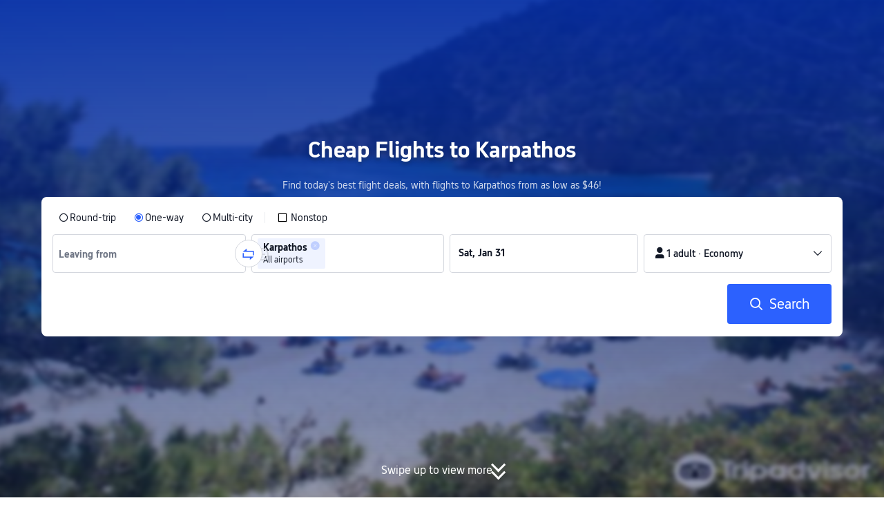

--- FILE ---
content_type: text/html; charset=utf-8
request_url: https://us.trip.com/flights/to-karpathos/airfares-aok/
body_size: 21438
content:
<!DOCTYPE html><html lang="en-US" data-idc="SGP-ALI" dir="ltr"><head><meta charset="utf-8"><meta content="width=device-width,initial-scale=1,maximum-scale=5,user-scalable=yes" name="viewport"><link rel="stylesheet" href="https://aw-s.tripcdn.com/modules/ibu/online-assets/font.ddfdb9c8916dd1ec37cbf52f9391aca5.css"><script>let scriptArrs=[],handleI18nStatus=()=>{var i,n,_;window.i18nReady=!0, false||(i=!!window.i18n_100009239+` ${!!window.i18n_6002} ${!!window.i18n_330153} ${!!window.i18n_330151} ${!!window.i18n_33000010} ${!!window.i18n_3302512} ${!!window.i18n_3302510} ${!!window.i18n_330143} ${!!window.i18n_6001} ${!!window.i18n_33000006} `,n={modules:{i18n_100009239:!!window.i18n_100009239,i18n_6002:!!window.i18n_6002,i18n_330153:!!window.i18n_330153,i18n_330151:!!window.i18n_330151,i18n_33000010:!!window.i18n_33000010,i18n_3302512:!!window.i18n_3302512,i18n_3302510:!!window.i18n_3302510,i18n_330143:!!window.i18n_330143,i18n_3302512_1:!!window.__SHARK_ARES_SDK_INTERNAL_RESOURCE__.i18n_3302512,i18n_3302510_1:!!window.__SHARK_ARES_SDK_INTERNAL_RESOURCE__.i18n_3302510,i18n_330143_1:!!window.__SHARK_ARES_SDK_INTERNAL_RESOURCE__.i18n_330143,i18n_6001:!!window.i18n_6001,i18n_33000006:!!window.i18n_33000006}},window.UBT_API.push({type:"send",data:{type:"dev_trace",key:"seo_a2b_lowprice_track",data:{diagnostic:n,searchformHasCb:i,link:"https://aw-s.tripcdn.com/ares/api/cc?f=locale%2Fv3%2F100009239%2Fen-US.js%2C%2Flocale%2Fv3%2F6002%2Fen-US.js%2C%2Flocale%2Fv3%2F330153%2Fen-US.js%2C%2Flocale%2Fv3%2F330151%2Fen-US.js%2C%2Flocale%2Fv3%2F33000010%2Fen-US.js%2C%2Flocale%2Fv3%2F3302512%2Fen-US.js%2C%2Flocale%2Fv3%2F3302510%2Fen-US.js%2C%2Flocale%2Fv3%2F330143%2Fen-US-301.js%2C%2Flocale%2Fv3%2F6001%2Fen-US.js%2C%2Flocale%2Fv3%2F33000006%2Fen-US.js&#38;etagc=fac7cefe3f4fe0b165ecb794bd8acb00"}}}));for(_ of scriptArrs)_()},functionHandleCb=i=>{window.i18nReady?i():scriptArrs.push(i)}</script><script onload="handleI18nStatus()" src="https://aw-s.tripcdn.com/ares/api/cc?f=locale%2Fv3%2F100009239%2Fen-US.js%2C%2Flocale%2Fv3%2F6002%2Fen-US.js%2C%2Flocale%2Fv3%2F330153%2Fen-US.js%2C%2Flocale%2Fv3%2F330151%2Fen-US.js%2C%2Flocale%2Fv3%2F33000010%2Fen-US.js%2C%2Flocale%2Fv3%2F3302512%2Fen-US.js%2C%2Flocale%2Fv3%2F3302510%2Fen-US.js%2C%2Flocale%2Fv3%2F330143%2Fen-US-301.js%2C%2Flocale%2Fv3%2F6001%2Fen-US.js%2C%2Flocale%2Fv3%2F33000006%2Fen-US.js&#38;etagc=fac7cefe3f4fe0b165ecb794bd8acb00" async></script>  
<title>$46 Cheap Flights to Karpathos | Trip.com</title>
<meta property="og:title" content="$46 Cheap Flights to Karpathos | Trip.com" />


<meta name="description" content="Book cheap flights to Karpathos starting at just $46. Search for the best one-way or return flight deals offered by top airlines on Trip.com now!" />
<meta property="og:description" content="Book cheap flights to Karpathos starting at just $46. Search for the best one-way or return flight deals offered by top airlines on Trip.com now!" />


<meta name="keywords" content="flights to Karpathos, Karpathos flights, cheap flights to Karpathos, Karpathos flight ticket, Trip.com flights, Trip.com flight deals, Karpathos flight deals" />


<meta property="og:url" content="https://us.trip.com/flights/to-karpathos/airfares-aok/" />
<link rel="canonical" href="https://us.trip.com/flights/to-karpathos/airfares-aok/" />


<meta property="og:image" content="https://ak-d.tripcdn.com/images/0wj5g120009ejuie7251F.webp" />
<link rel="SHORTCUT ICON" href="https://www.trip.com/trip.ico" type="image/x-icon" />
<link rel="ICON" href="https://www.trip.com/trip.ico" />



<link rel="alternate" href="https://www.trip.com/flights/to-karpathos/airfares-aok/" hrefLang="x-default" />

<link rel="alternate" href="https://uk.trip.com/flights/to-karpathos/airfares-aok/" hrefLang="en-GB" />

<link rel="alternate" href="https://hk.trip.com/flights/to-karpathos/airfares-aok/" hrefLang="zh-Hant-HK" />

<link rel="alternate" href="https://kr.trip.com/flights/to-karpathos/airfares-aok/" hrefLang="ko" />

<link rel="alternate" href="https://jp.trip.com/flights/to-karpathos/airfares-aok/" hrefLang="ja" />

<link rel="alternate" href="https://sg.trip.com/flights/to-karpathos/airfares-aok/" hrefLang="en-SG" />

<link rel="alternate" href="https://au.trip.com/flights/to-karpathos/airfares-aok/" hrefLang="en-AU" />

<link rel="alternate" href="https://de.trip.com/fluge-nach/karpathos-aok/" hrefLang="de" />

<link rel="alternate" href="https://fr.trip.com/vols-a/karpathos-aok/" hrefLang="fr" />

<link rel="alternate" href="https://es.trip.com/vuelos-a/karpathos-aok/" hrefLang="es" />

<link rel="alternate" href="https://it.trip.com/voli-per/karpathos-aok/" hrefLang="it" />

<link rel="alternate" href="https://ru.trip.com/flights/to-karpathos/airfares-aok/" hrefLang="ru" />

<link rel="alternate" href="https://th.trip.com/flights/to-karpathos/airfares-aok/" hrefLang="th" />

<link rel="alternate" href="https://id.trip.com/flights/to-karpathos/airfares-aok/" hrefLang="id" />

<link rel="alternate" href="https://my.trip.com/flights/to-karpathos/airfares-aok/" hrefLang="ms" />

<link rel="alternate" href="https://vn.trip.com/flights/to-karpathos/airfares-aok/" hrefLang="vi" />

<link rel="alternate" href="https://nl.trip.com/flights/to-karpathos/airfares-aok/" hrefLang="nl" />

<link rel="alternate" href="https://pl.trip.com/flights/to-karpathos/airfares-aok/" hrefLang="pl" />

<link rel="alternate" href="https://gr.trip.com/flights/to-karpathos/airfares-aok/" hrefLang="el" />

<link rel="alternate" href="https://tr.trip.com/flights/to-karpathos/airfares-aok/" hrefLang="tr" />

<link rel="alternate" href="https://br.trip.com/flights/to-karpathos/airfares-aok/" hrefLang="pt-BR" />

<link rel="alternate" href="https://tw.trip.com/flights/to-karpathos/airfares-aok/" hrefLang="zh-Hant-TW" />

<link rel="alternate" href="https://nz.trip.com/flights/to-karpathos/airfares-aok/" hrefLang="en-NZ" />

<link rel="alternate" href="https://ca.trip.com/flights/to-karpathos/airfares-aok/" hrefLang="en-CA" />

<link rel="alternate" href="https://us.trip.com/flights/to-karpathos/airfares-aok/" hrefLang="en-US" />

<link rel="alternate" href="https://pt.trip.com/flights/to-karpathos/airfares-aok/" hrefLang="pt" />

<link rel="alternate" href="https://in.trip.com/flights/to-karpathos/airfares-aok/" hrefLang="en-IN" />

<link rel="alternate" href="https://pk.trip.com/flights/to-karpathos/airfares-aok/" hrefLang="en-PK" />

<link rel="alternate" href="https://ae.trip.com/flights/to-karpathos/airfares-aok/" hrefLang="en-AE" />

<link rel="alternate" href="https://ph.trip.com/flights/to-karpathos/airfares-aok/" hrefLang="en-PH" />

<link rel="alternate" href="https://sa.trip.com/flights/to-karpathos/airfares-aok/" hrefLang="ar-SA" />

  
<script type="application/ld+json">
  {"@context":"http://schema.org","@type":"Product","name":"Cheap Flights to Karpathos from ","datePublished":"2026-01-29T00:00:00+08:00","dateModified":"2026-01-29T00:00:00+08:00","offers":{"@type":"AggregateOffer","lowPrice":45.75,"priceCurrency":"USD"}}
</script>
  <script defer="defer" src="https://static.tripcdn.com/packages/ibu/gtm-loader/~1.0.0/gtm-loader.js"></script><script>window.GTMLoadList||(window.GTMLoadList=[]),window.GTMLoadList.push([{id:"GTM-T2SD",disable:!0},{id:"GTM-W5446B",disable:!0}]),window.dataLayer||(window.dataLayer=[]),window.dataLayer.push({"page_id":"10650070222","page_category":"SEO flights to acity","prd_type":"common","event":"page_view","loginStatus":"guest","gtm.uniqueEventId":7,"locale":"en-US","language":"en","region":"US","currentcyCode":"USD","allianceID":"","allianceSid":""})</script><script>window.$_bf={loaded:!0},window.UBT_API=window.UBT_API||[],window.UBT_ITAG=!0,window._flight_ubt_init=1</script><script>var sendMetric=function(e){console.debug("track metric:",e);var t,a,n=e&&e.name;n&&(t=e&&e.attribution||{},a="","LCP"===n?a=t.element:"INP"===n?a=t.interactionTarget:"CLS"===n&&(a=t.largestShiftTarget),window.UBT_API)&&window.UBT_API.push&&(window.UBT_API.push({type:"send",data:{type:"dev_trace",key:"seo_flight_vitals_track",data:{value:{name:e?e.name:void 0,navigationType:e?e.navigationType:void 0,rating:e?e.rating:void 0,element:a},isH5:"false"}}}),window.UBT_API.push({type:"send",data:{type:"metric",key:"o_nfes_perf_"+n,data:{value:e,tag:{isNew:!0}}}}))};function _assign(e){if(null==e)throw new TypeError("Cannot convert undefined or null to object");for(var t=Object(e),a=1;a<arguments.length;a++){var n=arguments[a];if(null!=n)for(var o in n)Object.prototype.hasOwnProperty.call(n,o)&&(t[o]=n[o])}return t}var trackLogString=function(e,t){var a="";try{a="object"==typeof t?JSON.stringify(t):t}catch(e){console.error("track string log error:",e)}console.debug("new trace:",e,a),window.UBT_API.push({type:"send",data:{type:"trace",key:e,data:a}})},trackLog=function(t,a){try{a="string"==typeof a?JSON.parse(a):a}catch(e){console.error("adv track log error:",e)}var e=_assign({},{currency:"USD",locale:"en-US",site:"US",category:"airfares_2b",isH5:"false"},a);if(console.debug("trace:",t,JSON.stringify(e)),void 0===window.UBT_API&&(window.UBT_API=[],window.UBT_ITAG=!0),a&&a.moduleName&&147106===t){let e=147106===t?"click":"unknown";window.updateLastAccessedModule?window.updateLastAccessedModule(a.moduleName,e):window.UBT_API.push({type:"send",data:{type:"dev_trace",key:"seo_ubt_back_info",data:{type:"error"}}})}window.UBT_API.push({type:"send",data:{type:"trace",key:t,data:e}})};window.trackLog=trackLog</script>  <link rel="preload" as="image" href="https://dimg04.tripcdn.com/images/1o12n12000p1tfkii8503.webp" fetchpriority="high">   <link rel="preload" href="https://file.tripcdn.com/files/6/ibu_mkt/1o13e12000hg0zyly8324.css" as="style" onload='this.onload=null,this.rel="stylesheet"'><noscript><link rel="stylesheet" href="https://file.tripcdn.com/files/6/ibu_mkt/1o13e12000hg0zyly8324.css"></noscript>  <link rel="preload" href="https://file.tripcdn.com/files/6/ibu_mkt/1o10112000hg4umb7DD7C.css" as="style" onload='this.onload=null,this.rel="stylesheet"'><noscript><link rel="stylesheet" href="https://file.tripcdn.com/files/6/ibu_mkt/1o10112000hg4umb7DD7C.css"></noscript>  <link rel="preload" href="https://file.tripcdn.com/files/6/ibu_mkt/1o15v12000hg4wurjF300.css" as="style" onload='this.onload=null,this.rel="stylesheet"'><noscript><link rel="stylesheet" href="https://file.tripcdn.com/files/6/ibu_mkt/1o15v12000hg4wurjF300.css"></noscript>   <script defer="defer" src="https://file.tripcdn.com/files/7/ibu_editor/performance-production.min.js" onload='window["@ctrip/ai-performance-name"].init()'></script></head><body>  <input type="hidden" id="page_id" value="10650070222"> <input type="hidden" id="bf_ubt_markting_off" value="true">  <div id="main">   <div module-name="cookieBanner"><script>window.__CORE_SDK__={AppID: 100042421 }</script><script async="" crossorigin="anonymous" src="https://static.tripcdn.com/packages/ares/nfes-libs/*/core.js?v=20251218" type="text/javascript"></script><script src="https://file.tripcdn.com/files/6/ibu_mkt/1o13d12000qlolv3y9A01.js" defer="defer" onload='window["cookie-banner"].renderWebCore({AppID: 100042421 })'></script></div>    <div module-name="header"><style>.mc-hd.mc-hd_theme_transparent{position:absolute;left:0;right:0}.header-container{position:relative;top:0;z-index:99;width:100%!important}.mc-hd.mc-hd_theme_transparent{color:#fff;background-color:transparent}.mc-hd{position:relative;line-height:1.5;padding:0 32px}.mc-hd .mc-hd__inner{position:relative;max-width:1920px}.mc-hd__flex-con{width:100%;height:66px;position:relative}.clear-float{content:"";clear:both}.mc-hd__logo-con{padding:16px 32px 16px 0;float:left}.mc-hd__logo-layout-0 .mc-hd__logo{display:inline-block;width:124px;height:30px;text-indent:-9999px;background-size:contain;margin:2px 0;vertical-align:top}.mc-hd a,.mc-hd a:hover{text-decoration:none}.mc-hd .mc-hd__nav-con .mc-hd__nav{display:flex;white-space:nowrap}.mc-hd .mc-hd__nav-item .mc-hd__nav-lnk{position:relative;font-size:16px;padding:0;line-height:18px;height:18px;display:inline-block;margin-bottom:16px}.mc-hd .mc-hd__nav .mc-hd__nav-item{display:inline-block;float:none;position:relative;padding:0 32px 0 0}</style><link rel="preload" href="https://file.tripcdn.com/files/6/ibu_mkt/1o14d12000lh87fw4003B.css" as="style" onload='this.onload=null,this.rel="stylesheet"'><noscript><link rel="stylesheet" href="https://file.tripcdn.com/files/6/ibu_mkt/1o14d12000lh87fw4003B.css"></noscript><script src="https://file.tripcdn.com/files/6/ibu_mkt/1o11f12000lh887p17FD6.js" defer="defer" onload="window.header.renderHeader(
      {
        showCurrencySelector: true,
        showLanguageSelector: true,
        channel: 'flights',
        theme: 'transparent',
        simple: false,
        pageId: '10650070222',
        accountType: 1,
        locale: 'en-US',
        site: 'US',
        onAccountUpdate: ()=>{sessionStorage.setItem('promo_user_logged_in', 'true');location.reload(true);},  },
      document.querySelector('.header-container')
    );"></script><div class="header-container" test-module="header"><div class="mc-hd mc-hd__en-xx mc-hd_theme_transparent mc-hd-single_row"><div class="mc-hd__inner"><div class="mc-hd__flex-con clear-float"><div class="mc-hd__logo-con mc-hd__logo-con-en-XX mc-hd__logo-layout-0"><a class="mc-hd__logo mc-hd__logo-en-xx"></a></div></div></div></div></div><script id="template"></script></div>    <div module-name="searchform"><style>body{background:#fff!important}body,html{height:100%}body{-webkit-text-size-adjust:none}body,dd,dl,form,p{margin:0;padding:0}li,ol,ul{margin:0;list-style:none}button,legend,li,ol,textarea,ul{padding:0}button{cursor:pointer;margin:0;border:none;outline:0;background:0 0}button,img{vertical-align:middle}img{border:0}em,i{font-style:normal;padding:0;margin:0}input{background:0 0;outline:0;border:0}a{text-decoration:none}.title-search-form .page-title-wrap{margin:0 auto 16px;color:#fff;letter-spacing:0;text-align:center}.candidate-url-page-title-wrap-color h1{font-size:40px}.full-screen-v2 .circle-btn{opacity:1;position:absolute;display:flex;align-items:center;flex-direction:row;bottom:0;left:50%;transform:translate3d(-50%,0,0);gap:14px;padding-bottom:24px}.full-screen-v2 .circle-btn .circle{background-size:contain;display:flex;justify-content:center;align-items:center;flex-direction:column}.full-screen-v2 .circle-btn .arrow-down{position:relative;width:12px;height:12px;transform:rotate(45deg);transform-origin:75% 50%;border-right:3px solid #121826;border-bottom:3px solid #121826;display:inline-block}.full-screen-v2 .circle-btn .arrow-down:first-child{position:relative;top:2px}.full-screen-v2 .circle-btn .arrow-down:last-child{position:relative;bottom:2px}.full-screen-v2 .circle-btn .circle-text{color:#121826;font-size:16px;line-height:22px;font-weight:400;position:relative}.full-screen-v2 .circle-btn.white-btn .circle-text{color:#fff}.full-screen-v2 .circle-btn.white-btn .arrow-down{border-right-color:#fff;border-bottom-color:#fff}.full-screen-v2 .bg-radius-wrap{position:absolute;overflow:hidden;width:100%;height:280px}.airlines-title{display:flex;align-items:center;justify-content:center;gap:8px}.airlines-title img{height:32px;width:32px;border-radius:50%;background:#fff}@media screen and (max-width:768px){.full-screen-v2 .bg-radius-wrap{height:140px}}.full-screen-v2 .bg-radius-wrap .bg-radius{position:absolute;transform:translateX(-50%);left:50%;bottom:0;width:400vw;height:400vw;overflow:hidden}.full-screen-v2 .bg-radius-wrap .bg-radius .bg-small-img{position:absolute;transform:translateX(-50%);left:50%;bottom:0;width:100vw;height:280px}@media screen and (max-width:768px){.full-screen-v2 .bg-radius-wrap .bg-radius .bg-small-img{height:140px}}.full-screen-v2 .title-search-form{position:relative;z-index:1}.full-screen-v2 .title-search-form .page-title-wrap-color h1{font-size:32px}.full-screen-v2 .title-search-form .page-title-wrap{display:flex;justify-content:center;align-items:center;margin-bottom:8px;column-gap:4px}.full-screen-v2 .title-search-form .page-title-description{margin-bottom:8px;text-align:center;color:#fff;font-size:14px;letter-spacing:0;line-height:18px;opacity:.8}.full-screen-v2 .title-search-form #searchBox{padding-top:8px}.full-screen-v2.banner-down-height{height:100vh}.full-screen-v2.banner-down-height.extend-height{min-height:100vh;height:100%}.full-screen-v2.candidate-url-banner-down-height{height:70vh}.full-screen-v2.banner-down .bg-radius-wrap{height:100%}.full-screen-v2.banner-down .bg-radius-wrap .bg-radius{border-radius:0;height:100%;width:100%}.full-screen-v2.banner-down .bg-radius-wrap .bg-radius .bg-small-img{height:100%}.full-screen-v2.banner-down .bg-radius-wrap .bg-radius .bg-img-filter{position:absolute;width:100%;height:100%;background:linear-gradient(-180deg,#2346ff 6.52%,#99cfff 100%)}.full-screen-v2.banner-down .title-search-form{left:0;right:0;padding-bottom:50px;top:50%;transform:translateY(-50%);z-index:9}.full-screen-v2.banner-down.extend-height .title-search-form{top:auto;transform:none;padding-top:50px}.bg-banner-wrapper{position:relative}.bg-banner-wrapper .bg-big-img,.bg-banner-wrapper .bg-small-img{background-size:cover;background-position:50%;width:100%;height:100%;background-repeat:no-repeat}.bg-banner-wrapper .bg-small-img .bg-bottom-filter{position:absolute;width:100%;height:200px;bottom:0;background:linear-gradient(-180deg,rgba(255,255,255,0) 0,#fff 100%)}.bg-banner-wrapper .bg-small-img.has-district-img .bg-bottom-filter{opacity:0}.bg-banner-wrapper .bg-small-img .bg-fullscreen-filter{position:absolute;width:100%;bottom:0;height:100%;background:linear-gradient(-180deg,rgba(0,40,160,.9) 0,rgba(0,19,74,.4) 100%)}.bg-banner-wrapper .bg-small-img .bg-big-img{background-size:100%;background-position:center bottom;position:relative;width:100%;height:100%;background-repeat:no-repeat}.bg-banner-wrapper .bg-small-img.has-district-img .bg-big-img{filter:blur(3px);transform:scale(1.05)}.page-title-wrap{margin:0 auto 16px;letter-spacing:0;text-align:center}.page-title-wrap-color h2,.page-title-wrap-color h3,.page-title-wrap-color h4,.page-title-wrap-color h5,.page-title-wrape-color h1{font-size:40px;line-height:68px}@media screen and (max-width:768px){.page-title-wrap-color h1,.page-title-wrap-color h2,.page-title-wrap-color h3,.page-title-wrap-color h4,.page-title-wrap-color h5{font-size:24px;line-height:30px}}@media (max-width:320px){.page-title-wrap-color h1,.page-title-wrap-color h2,.page-title-wrap-color h3,.page-title-wrap-color h4,.page-title-wrap-color h5{font-size:18px}}.page-title-wrap-color h1 span,.page-title-wrap-color h2 span,.page-title-wrap-color h3 span,.page-title-wrap-color h4 span,.page-title-wrap-color h5 span{display:block}.page-title-wrap.no-bg{color:#0f294d}.page-title-wrap:not(.no-bg){text-shadow:0 4px 4px rgba(15,41,77,.4)}.nh_sf-container{padding:10px 16px 16px;border-radius:8px;background-color:#fff}.nh_sf-container .breath{animation:breath .8s infinite alternate}@keyframes breath{0%{opacity:1}to{opacity:.3}}.nh_sf-container .top-pl-wrap{display:flex;justify-content:space-between;align-items:center;height:32px;margin:6px 0 8px}.nh_sf-container .top-pl-wrap .left-pl{width:360px;height:18px;border-radius:2px;background:#f0f2f5}.nh_sf-container .top-pl-wrap .right-pl{width:115px;height:18px;border-radius:2px;background:#f0f2f5}.nh_sf-container .bottom-pl-wrap{display:flex;align-items:center;height:56px}.nh_sf-container .bottom-pl-wrap .box-wrap{display:flex;flex:1 1 auto}.nh_sf-container .bottom-pl-wrap .box-wrap .city-wrap{position:relative;display:flex;flex:1 1 50%;justify-content:space-between;align-items:center;height:56px}.nh_sf-container .bottom-pl-wrap .box-wrap .city-wrap .city-item-wrap{display:flex;flex:1 1;align-items:center;box-sizing:border-box;height:56px;padding-left:16px;border:1px solid #dadfe6;border-radius:4px}.nh_sf-container .bottom-pl-wrap .box-wrap .city-wrap .city-item-wrap:first-of-type{margin-right:4px}.nh_sf-container .bottom-pl-wrap .box-wrap .city-wrap .city-item-wrap:last-of-type{margin-left:4px}.nh_sf-container .bottom-pl-wrap .box-wrap .city-wrap .city-item-wrap .city-pl{width:88px;height:18px;border-radius:2px;background:#f0f2f5}.nh_sf-container .bottom-pl-wrap .box-wrap .city-wrap .switch-wrap{position:absolute;top:42%;left:calc(50% - 2px);min-width:28px;border:4px solid #fff;border-radius:50%;margin-left:2px;background:#fff;transform:translate(-50%,-50%);z-index:2}.nh_sf-container .bottom-pl-wrap .box-wrap .city-wrap .switch-wrap .switch-pl{width:28px;height:28px;border-radius:50%;background-color:#f0f2f5}.nh_sf-container .bottom-pl-wrap .box-wrap .date-wrap{display:flex;flex:1 1 25%;align-items:center;box-sizing:border-box;border:1px solid #dadfe6;border-radius:4px;margin-left:8px;background:#fff}.nh_sf-container .bottom-pl-wrap .box-wrap .date-wrap .date-item-wrap{position:relative;display:flex;flex:1 1;align-items:center;box-sizing:border-box;padding-left:16px}.nh_sf-container .bottom-pl-wrap .box-wrap .date-wrap .date-item-wrap:last-of-type{margin-left:24px}.nh_sf-container .bottom-pl-wrap .box-wrap .date-wrap .date-item-wrap .date-pl{width:88px;height:18px;border-radius:2px 2px 2px 2px;background:#f0f2f5}.nh_sf-container .bottom-pl-wrap .box-wrap .date-wrap .date-item-wrap .line-pl{position:absolute;top:50%;left:-12px;width:24px;height:1px;background:#8592a6;transform:translateX(-50%)}.nh_sf-container .bottom-pl-wrap .box-wrap .psg-wrap{display:flex;flex:1 1 25%;align-items:center;box-sizing:border-box;border:1px solid #dadfe6;border-radius:4px;margin-left:8px;background:#fff}.nh_sf-container .bottom-pl-wrap .box-wrap .psg-wrap .psg-item-wrap{position:relative;display:flex;flex:1 1;align-items:center;box-sizing:border-box;padding-left:16px}.nh_sf-container .bottom-pl-wrap .box-wrap .psg-wrap .psg-item-wrap .psg-pl{width:148px;height:18px;border-radius:2px 2px 2px 2px;background:#f0f2f5}.nh_sf-container .btn-wrap{display:flex;justify-content:flex-end;align-items:center;width:100%;height:58px;margin-top:16px;background-color:#fff}.nh_sf-container .btn-wrap .btn-1{display:flex;justify-content:center;align-items:center;width:154px;height:58px;border-radius:4px;margin-left:8px;background-color:#3264ff}.nh_sf-container .btn-wrap .btn-1 .text{width:70px;height:20px;border-radius:3px;background-color:hsla(0,0%,100%,.3)}@media screen and (min-width:1024.1px){.l-1160{max-width:1224px;margin-left:auto;margin-right:auto;padding-left:32px;padding-right:32px;box-sizing:border-box}}@media screen and (min-width:768px) and (max-width:1024px){.l-1160{margin-left:0;margin-right:0;padding-left:24px;padding-right:24px}}@media screen and (max-width:767.9px){.l-1160{margin-left:0;margin-right:0;padding-left:12px;padding-right:12px}}.info-icon{display:inline-flex;position:relative;cursor:pointer;align-items:center;vertical-align:middle}.info-icon-box{display:flex}.page-title-wrap-color .dynamic-content-inline{display:inline-flex;vertical-align:middle}.info-icon-svg-searchbox{fill:#fff}.tooltip-content{display:none;position:absolute;z-index:10;width:300px;background-color:#1e2a39;color:#fff;text-align:left;border-radius:6px;padding:15px;font-size:14px;line-height:1.5;top:100%;left:50%;transform:translateX(-50%);margin-top:10px;box-shadow:0 5px 15px rgba(0,0,0,.3)}.tooltip-content::after{content:"";position:absolute;bottom:100%;left:50%;margin-left:-8px;border-width:8px;border-style:solid;border-color:transparent transparent #1e2a39 transparent}.info-icon:hover .tooltip-content{display:block}.module-input-shadow.f-16.f-bold{visibility:hidden;position:absolute;width:auto;height:auto;white-space:nowrap;font-weight:700;font-size:16px!important}.color-white{color:#fff}</style><link rel="preload" href="https://file.tripcdn.com/files/7/ibu_mkt/common_4ac9cb69.css" as="style" onload='this.onload=null,this.rel="stylesheet"'><script src="https://file.tripcdn.com/files/7/ibu_mkt/common_4ac9cb.js" defer="defer" crossorigin="anonymous"></script><script src="https://file.tripcdn.com/files/7/ibu_mkt/vendor_1cd9a1.js" defer="defer" crossorigin="anonymous"></script><script src="https://file.tripcdn.com/files/6/ibu_mkt/1o12g12000pirk16fAD05.js" defer="defer" crossorigin="anonymous" onload="functionHandleCb?functionHandleCb(searchFormReadyCb):searchFormReadyCb()"></script><script>function searchFormReadyCb(){var e=!!window.i18n_330143+`, ${window.i18nReady}, `+!!window.__SHARK_ARES_SDK_INTERNAL_RESOURCE__.i18n_330143;window.UBT_API.push({type:"send",data:{type:"dev_trace",key:"seo_a2b_lowprice_track",data:{searchformHasCb:e}}}),window["searchform-lazy"].renderSearchform({i18n:window.i18n_330143,locale:"en-US",isSticky:!0,...{"from":"seo","searchInfo":{"flightType":"OW","isIgnoreODCheck":true,"passengers":{"AdultCount":1,"ChildCount":0,"BabyCount":0},"segmentList":[{"departureDate":{"defaultDate":["2026-01-31","2026-01-31"]},"returnDate":{"defaultDate":["2026-02-03","2026-02-03"]},"departureCity":null,"arrivalCity":[{"cityName":"Karpathos","eName":"karpathos","cityCode":"AOK","isDomestic":0,"airportCode":"","airportName":""}]}]},"locale":"en-US","extraUrl":"&sort=recommended"}},document.querySelector(".searchform-container"))}</script><div class="flightseo-searchform-isfull" test-module="cta"><div class="bg-banner-wrapper full-screen-v2 banner-down banner-down-height"><div class="bg-radius-wrap"><div class="bg-radius"><div class="bg-img-filter ppc-cabin-bg-img-filter"></div><div class="bg-small-img has-district-img">  <img alt="${{cityDName}} to Karpathos Flights" class="bg-big-img" src="https://ak-d.tripcdn.com/images/0ww63120008ysf14a26FB.jpg?proc=resize/m_w,w_1200,h_600,0991"><div class="bg-fullscreen-filter"></div>  <div class="bg-bottom-filter"></div></div></div></div><div class="title-search-form l-1160 m-b-8"><div class="page-title-wrap page-title-wrap-color"> <h1>Cheap Flights to Karpathos</h1>  </div>  <p class="page-title-description"> Find today's best flight deals, with flights to Karpathos from as low as $46! </p>  <div class="searchform-container"><div style="height:200px"><div class="nh_sf-container"><div class="top-pl-wrap"><div class="left-pl breath"></div><div class="right-pl breath"></div></div><div class="bottom-pl-wrap"><div class="box-wrap"><div class="city-wrap"><div class="city-item-wrap"><div class="city-pl breath"></div></div><div class="switch-wrap"><div class="switch-pl breath"></div></div><div class="city-item-wrap"><div class="city-pl breath"></div></div></div><div class="date-wrap"><div class="date-item-wrap"><div class="date-pl breath"></div></div><div class="date-item-wrap"><div class="line-pl breath"></div><div class="date-pl breath"></div></div></div><div class="psg-wrap"><div class="psg-item-wrap"><div class="psg-pl breath"></div></div></div></div></div><div class="btn-wrap"><div class="btn-1"><div class="text breath"></div></div></div></div></div></div>   <div class="searchform-online-banner-container"></div></div>  <div test-item="arrow-btn" class="circle-btn white-btn"><div class="circle-text">Swipe up to view more</div><div class="circle"><div class="arrow-down"></div><div class="arrow-down"></div></div></div>  </div></div><script id="template">try{(()=>{let n=document.querySelector(".title-search-form"),s=document.querySelector("div.bg-big-img"),a=document.querySelector(".circle-btn"),r=document.querySelector(".bg-banner-wrapper.full-screen-v2"),l=(document.querySelector(".bg-radius"),document.querySelector(".bg-bottom-filter"));if(s,n&&r){let i=0,o=(t(),window.addEventListener("resize",t),0),e=new ResizeObserver(e=>{for(var t of e){t=t.contentRect.height;if(0===o)return void(o=t);t!==o&&(r=o-t,i+=r/2,o=t,c())}var r});function t(){var e=r.getBoundingClientRect(),t=n.getBoundingClientRect();i=e.bottom-t.bottom}function c(){var e=window.pageYOffset||document.documentElement.scrollTop,t=1-e/window.innerHeight,t=Math.max(t,0),t=(s&&(s.style.opacity=t),i),t=Math.max(1-e/t,0),t=(a.style.opacity=t,i),t=Math.min(e/t,1),t=(l.style.opacity=t,i),r=(Math.min(e,t),document.querySelector(".m-flight-poi-wrapper"));let o="";r&&!(o=r.getAttribute("poi-init"))&&(o=n.style.position,r.setAttribute("poi-init",o)),t<e?"relative"!==n.style.position&&(n.style.position="relative",n.style.transform=`translate3d(0, calc(-50% + ${t}px), 0)`,r)&&o&&(r.style.position="absolute","fixed"!==o?r.style.transform="translateY(0px)":r.style.transform=`translateY(${t}px)`):e<t&&("fixed"!==n.style.position&&(n.style.position="fixed",n.style.transform="translate3d(0, -50%, 0)"),r)&&o&&((r.style.position="fixed")!==o?r.style.transform=`translateY(-${t}px)`:r.style.transform="translateY(0px)")} true||(window.addEventListener("scroll",((e,t)=>{let r=null;return function(){clearTimeout(r),r=setTimeout(e,t)}})(c,10)),window.addEventListener("load",()=>{c(),e.observe(n)}))}})()}catch(e){window.UBT_API.push({type:"send",data:{type:"dev_trace",key:"o_flight_js_error",data:{type:"error",moduleName:"searchform",error:e.message,stack:e.stack}}}),console.error("[Template Script Error]",{moduleName:"searchform",error:e.message,stack:e.stack})}</script></div>        <div module-name="crumb"><style>.c-crumb-wrap{position:relative;max-width:1160px;margin-left:auto;margin-right:auto;height:14px;margin-top:20px;margin-bottom:20px}.c-crumb-wrap .c-crumb{position:absolute;font-size:12px;display:flex;box-sizing:border-box;align-items:center}.c-crumb-wrap .c-crumb.is-rtl{flex-direction:row-reverse}@media screen and (max-width:768px){.c-crumb-wrap .c-crumb{padding-left:16px;padding-right:16px;overflow:auto}.c-crumb-wrap .c-crumb:after{content:"11";color:transparent;display:inline-block;width:16px;height:1px}}@media screen and (min-width:768px){.c-crumb-wrap .c-crumb{flex-wrap:wrap}}.c-crumb-wrap .c-crumb::-webkit-scrollbar{display:none}.c-crumb-wrap .c-crumb a{color:#2681ff}.c-crumb-wrap .c-crumb a:hover{text-decoration:underline}.c-crumb-wrap .c-crumb__splitter{margin:0 5px}.c-crumb-wrap .c-crumb__item{color:#234;display:inline-block;cursor:pointer;position:relative;flex-shrink:0}.c-crumb-wrap .c-crumb__item .no-link{cursor:auto}.c-crumb-wrap .c-crumb__extend-wrap{position:absolute;display:none;padding-top:6px;box-shadow:0 5px 8px 0 rgba(0,41,99,.2);background-color:#fff;overflow:auto;right:0}.c-crumb-wrap .c-crumb__extend-wrap a:hover{text-decoration:none}.c-crumb-wrap .c-crumb__item:hover .c-crumb__extend-wrap{display:block;z-index:1}.c-crumb-wrap .c-crumb__extend-wrap:hover{display:block}.c-crumb-wrap .c-crumb__extend{box-shadow:0 8px 20px 0 rgba(0,41,99,.2);background-color:#fff}.c-crumb-wrap .c-crumb__extend .c-crumb__extend-item{padding:10px;cursor:pointer;display:block;white-space:nowrap;color:#234}.c-crumb-wrap .c-crumb__extend-item:hover{display:block;background-color:#3264ff;color:#fff;text-decoration:none}.c-crumb-wrap .c-crumb__item .icon-arrow{width:16px;height:16px;display:inline-block;position:relative;vertical-align:middle;margin-left:5px}.c-crumb-wrap .c-crumb__item .icon-arrow:before{content:"";position:absolute;border-color:#234 transparent transparent;border-style:solid;border-width:4.8px 4.25px 0;transition:all .2s ease;top:5px}.c-crumb-wrap .c-crumb__item.has-link .icon-arrow:before{border-top-color:#2681ff}.c-crumb-wrap .c-crumb__item:hover .icon-arrow:before{transform-origin:center;transform:rotate(180deg)}@media screen and (max-width:768px){.reactcomp-crumb-hot{padding-left:0!important}}.reactcomp-crumb-hot .c-crumb{width:100%}@media screen and (max-width:768px){.reactcomp-crumb-hot .c-crumb{padding-left:12px;margin-bottom:-30px;padding-bottom:45px}}.c-crumb-wrap .c-crumb a{color:#3264ff}.page-title-crumb-wrap .c-crumb-wrap .c-crumb .c-crumb__extend-wrap a{color:#234}.page-title-crumb-wrap .c-crumb-wrap .c-crumb .c-crumb__extend-wrap a:hover{color:#fff}.page-title-crumb-wrap .c-crumb-wrap .c-crumb__extend-wrap{padding-top:0}</style><div class="l-1160 reactcomp-crumb-hot " style="display:block" test-module="crumb"><div class="c-crumb-wrap"><div class="c-crumb" itemscope="" test-card="crumb" itemtype="https://schema.org/BreadcrumbList">  <div class="c-crumb__item has-link" itemprop="itemListElement" itemscope="" itemtype="https://schema.org/ListItem" test-item="crumb_1">  <a href="https://us.trip.com/" itemprop="item"><span itemprop="name">Trip.com</span></a>  <meta itemprop="position" content="0">  </div>  <span class="c-crumb__splitter">&gt;</span>   <div class="c-crumb__item has-link" itemprop="itemListElement" itemscope="" itemtype="https://schema.org/ListItem" test-item="crumb_2">  <a href="https://us.trip.com/flights/" itemprop="item"><span itemprop="name">Flights</span></a>  <meta itemprop="position" content="1">  </div>  <span class="c-crumb__splitter">&gt;</span>   <div class="c-crumb__item has-link" itemprop="itemListElement" itemscope="" itemtype="https://schema.org/ListItem" test-item="crumb_3">  <a href="https://us.trip.com/flights/cheap-flights-to-greece-96/" itemprop="item"><span itemprop="name">Flights to Greece</span></a>  <meta itemprop="position" content="2">  </div>  <span class="c-crumb__splitter">&gt;</span>   <div class="c-crumb__item has-link" itemprop="itemListElement" itemscope="" itemtype="https://schema.org/ListItem" test-item="crumb_4">  <a href="https://us.trip.com/flights/cheap-flights-to-south-aegean-96-11190/" itemprop="item"><span itemprop="name">Flights to South Aegean</span></a>  <meta itemprop="position" content="3">  </div>  <span class="c-crumb__splitter">&gt;</span>   <div class="c-crumb__item" itemprop="itemListElement" itemscope="" itemtype="https://schema.org/ListItem" test-item="crumb_5">  <span itemprop="name" class="no-link">Flights to Karpathos</span>  <meta itemprop="position" content="4">  </div>   </div></div></div><script id="template"></script></div>    <div module-name="airlineRecommend"><style>.airline-recommend-icon{display:inline-flex;position:relative;cursor:pointer;align-items:center}.airline-recommend-title-container .airline-recommend-title{display:inline}.airline-recommend-title-container{margin-bottom:22px}.dynamic-content-inline{display:inline-flex}.info-icon-svg{fill:#5a6872}.tooltip-content{display:none;position:absolute;z-index:10;min-width:200px;max-width:400px;width:max-content;background-color:#1e2a39;color:#fff;text-align:left;border-radius:6px;padding:15px;font-size:14px;line-height:1.5;top:100%;left:50%;transform:translateX(-50%);margin-top:10px;box-shadow:0 5px 15px rgba(0,0,0,.3);word-wrap:break-word;word-break:break-word;white-space:pre-line}.tooltip-content::after{content:"";position:absolute;bottom:100%;left:50%;margin-left:-8px;border-width:8px;border-style:solid;border-color:transparent transparent #1e2a39 transparent}.airline-recommend-icon:hover .tooltip-content{display:block}@media screen and (max-width:768px){.airline-recommend-title-container{position:relative;display:block;margin-bottom:12px}.tooltip-content{width:280px;top:100%;bottom:auto;margin-top:10px;margin-bottom:0;font-size:12px;left:50%;transform:translateX(-50%);padding:12px}.info-icon{display:inline-flex;cursor:pointer;align-items:center;vertical-align:middle;position:static}.tooltip-content.show-below{top:100%;bottom:auto;margin-bottom:0}.tooltip-content::after{display:none}}.airline-recommend-item.hidden{display:none}@media screen and (min-width:768px){.airline-recommend-box{display:grid;width:100%;grid-template-columns:repeat(4,1fr);grid-auto-rows:auto;grid-column-gap:2px;grid-row-gap:2px}.airline-recommend-image{width:48px;height:48px}.airline-recommend-title{color:#0f294d;font-size:28px;font-weight:700;letter-spacing:0;line-height:34px;margin-bottom:0}.airline-recommend-item{background:#fff;cursor:pointer;padding:16px;box-sizing:border-box;display:flex;align-items:center}.airline-recommend-item:hover{outline:1px solid #f0f2f5;z-index:2;box-shadow:0 4px 16px rgba(15,41,77,.08);border-radius:8px 8px 8px 8px}.airline-recommend-text{height:24px;color:#0f294d;font-size:18px;font-weight:700;letter-spacing:0;line-height:24px;margin-left:16px}.airline-recommend-desc{margin-bottom:16px;font-size:14px;color:#455873;font-weight:400;letter-spacing:0;line-height:18px}}@media screen and (max-width:768px){.airline-recommend-box{display:flex;flex-wrap:wrap;justify-content:space-between;gap:2px;row-gap:16px}.airline-recommend-image{width:24px;height:24px}.airline-recommend-title{color:#0f294d;font-size:18px;font-weight:700;letter-spacing:0;line-height:24px;margin-bottom:0}.airline-recommend-item{background:#fff;padding:3px;flex:1 0 calc(50% - 3px);box-sizing:border-box;display:flex;align-items:center}.airline-recommend-text{height:18px;color:#0f294d;font-size:14px;margin-left:8px}.airline-recommend-desc,.airline-recommend-text{font-weight:400;letter-spacing:0;line-height:18px}.airline-recommend-desc{color:#455873;font-size:12px;margin-bottom:12px}}.airline-recommend-more{margin-top:16px;display:flex;justify-content:center;align-items:center}.show-more-btn{width:auto;height:18px;font-weight:400;cursor:pointer;font-size:14px;line-height:18px;letter-spacing:0;color:#3264ff}@media screen and (min-width:768px){.airline-recommend-item .airline-recommend-text{margin-left:0}.airline-recommend-item{column-gap:16px}}@media screen and (max-width:768px){.airline-recommend-item .airline-recommend-text{margin-left:0}.airline-recommend-item{column-gap:8px}}@media screen and (max-width:768px){.airline-recommend-icon{position:static}.airline-recommend-title-container{position:relative}}.info-icon-svg{width:18px;height:18px}@media screen and (max-width:768px){.info-icon-svg{width:15px;height:15px}}.airline-tip-show{display:flex;letter-spacing:0;line-height:18px;font-weight:400;color:#8592a6;font-size:12px;margin-top:10px;justify-content:flex-end}.airline-tip{display:none;letter-spacing:0;line-height:18px;font-weight:400;color:#8592a6;font-size:12px;margin-top:10px;justify-content:flex-end}</style>   <div class="m-b-48-24 l-1160" test-module="airlineRecommend"><div class="airline-recommend-title-container"><h2 class="airline-recommend-title" test-item="airlineRecommend_title"> Top airlines fly to Karpathos </h2>  </div><div class="airline-recommend-desc" test-item="airlineRecommend_description"> See which airlines fly to Karpathos. Find the airline that best meets your travel needs by comparing prices and treat yourself to an enjoyable journey. </div><div class="airline-recommend-box" test-item="airlineRecommend_card">  <div class="airline-recommend-item" test-card="airlineRecommend_card" role="link" tabindex="0"><img src="https://pic.tripcdn.com/airline_logo/3x/a3.png_.webp?proc=resize/m_w,w_600,h_600,B0B3" class="airline-recommend-image" alt="AEGEAN logo" test-item="airlineRecommend_logo"> <span class="airline-recommend-text" test-item="airlineRecommend_name"> AEGEAN </span></div>  </div>   </div><script>let handleShowMoreAirlineRecommend=function(e){var l=document.querySelectorAll(".airline-recommend-item"),i=document.querySelector(".airline-tip");l.forEach(e=>{e.style.display="flex"}),i&&(i.style.display="flex"),e.style.display="none"}</script>   <script id="template">try{(()=>{  ;var e= ["https://us.trip.com/flights/airline-a3/aegean/"];function a(){window.CardClickHandler.init(".airline-recommend-item",e)}"loading"===document.readyState?document.addEventListener("DOMContentLoaded",a):a()})()}catch(e){window.UBT_API.push({type:"send",data:{type:"dev_trace",key:"o_flight_js_error",data:{type:"error",moduleName:"airlineRecommend",error:e.message,stack:e.stack}}}),console.error("[Template Script Error]",{moduleName:"airlineRecommend",error:e.message,stack:e.stack})}</script></div>    <div module-name="tobFlightsTrend"><style>.tobFligths-title-container{position:relative;margin-bottom:22px}.dynamic-content-inline{display:inline-flex}.tobFligths-title-container .dynamic-content-inline{vertical-align:baseline}.info-icon-svg{fill:#5a6872}.tooltip-content{display:none;position:absolute;z-index:10;min-width:200px;max-width:400px;width:max-content;background-color:#1e2a39;color:#fff;text-align:left;border-radius:6px;padding:15px;font-size:14px;line-height:1.5;top:100%;left:50%;transform:translateX(-50%);margin-top:10px;box-shadow:0 5px 15px rgba(0,0,0,.3);word-wrap:break-word;word-break:break-word;white-space:pre-line}.tooltip-content::after{content:"";position:absolute;bottom:100%;left:50%;margin-left:-8px;border-width:8px;border-style:solid;border-color:transparent transparent #1e2a39 transparent}.info-icon:hover .tooltip-content{display:block}.info-icon-box-tobflights{display:flex;margin-bottom:8px;margin-left:4px}@media screen and (max-width:768px){.tobFligths-title-container{margin-bottom:12px}.tooltip-content{width:280px;top:100%;bottom:auto;margin-top:10px;margin-bottom:0;font-size:12px;left:50%;transform:translateX(-50%);padding:12px}.info-icon{display:inline-flex;cursor:pointer;align-items:center;vertical-align:middle;position:static}.tooltip-content.show-below{top:100%;bottom:auto;margin-bottom:0}.tooltip-content::after{display:none}}.flights-trend-card-wrapper{position:relative;border-radius:8px;padding:0 0 24px}.flights-trend-title{display:inline;color:#0f294d;font-size:28px;font-weight:700;letter-spacing:0}@media screen and (max-width:768px){.flights-trend-title{olor:#0f294d;font-size:18px;font-weight:700;line-height:24px}}.tobFligths-title-container{position:relative;margin-bottom:8px}@media screen and (max-width:768px){.tobFligths-title-container{margin-bottom:4px}}.flights-trend-desc{color:#0f294d;font-size:14px;font-weight:400;line-height:18px}@media screen and (max-width:768px){.flights-trend-desc{color:#455873;font-size:12px;font-weight:400;line-height:18px;margin-bottom:12px}}.trenditem-percentage{height:32px;color:#fff;font-size:16px;font-weight:700;line-height:32px;background:#06aebd;border-radius:0 8px 0 12px;position:absolute;top:0;right:0;padding:0 36px 0 8px;box-sizing:border-box;display:flex}html[dir=rtl] .trenditem-percentage{right:auto;left:0;border-radius:8px 0 12px 0;padding:0 8px 0 36px}.trenditem-percentage .down-icon{width:20px;height:20px;position:absolute;right:6px;top:50%;transform:translateY(-50%)}html[dir=rtl] .trenditem-percentage .down-icon{width:20px;height:20px;position:absolute;right:auto;left:6px;top:50%;transform:translateY(-50%)}.trenditem-info .info-font{color:#455873;font-size:14px}@media screen and (max-width:768px){.flights-trend-card-wrapper{padding:0;background:#fff}}.dsp,.flights-trend-card-wrapper .title,.flights-trend-group-wrapper{z-index:1;position:relative}.flights-trend-card-wrapper .title{margin:24px 24px 0;padding-top:24px}@media screen and (max-width:768px){.flights-trend-card-wrapper .title{margin:0;padding-top:20px}}.flights-trend-card-wrapper .dsp{color:#051a37;font-size:18px;font-weight:400;line-height:24px;margin:16px 0 0;padding-left:24px;box-sizing:border-box;max-width:calc(100% - 400px)}@media screen and (max-width:768px){.flights-trend-card-wrapper .dsp{margin:0 0 12px;padding-left:0;font-size:14px}}.flights-trend-card-wrapper .text-overflow-1{display:-webkit-box;-webkit-box-orient:vertical;line-clamp:1;-webkit-line-clamp:1;overflow:hidden;text-overflow:ellipsis;line-break:anywhere}@media screen and (max-width:768px){.flights-trend-card-wrapper .text-overflow-1{margin:0 0 8px;padding:0;font-size:18px;line-height:24px}}.flights-trend-card-wrapper .text-overflow-2{display:-webkit-box;-webkit-box-orient:vertical;-webkit-line-clamp:2;line-clamp:2;overflow:hidden;text-overflow:ellipsis;line-break:anywhere}.flights-trend-bg-wrapper{position:absolute;top:-28px;overflow:hidden;width:100%;height:100%;z-index:0;border-radius:8px;background-position:100% 0;background-size:auto 360px;background-repeat:no-repeat}.flights-trend-group-wrapper{display:flex;flex-wrap:wrap;justify-content:flex-start;gap:0 16px}.trend-item{width:calc(33.33% - 11px);border:1px solid #f0f2f5;box-shadow:0 4px 16px 0 rgba(15,41,77,.08);border-radius:8px;margin:8px 0;box-sizing:border-box;position:relative;padding:0 16px 16px;cursor:pointer}.trend-item:hover{box-shadow:0 12px 24px 0 rgba(15,41,77,.08)}.trenditem-city{display:flex;align-items:center;margin-top:32px}html[dir=rtl] .trenditem-city .trenditem-city-oneway{transform:rotateY(180deg)}@media screen and (max-width:768px){.trenditem-city{margin-top:0}}.trenditem-city .city-name{color:#0f294d;font-size:18px;font-weight:700}@media screen and (max-width:768px){.trenditem-city .city-name{font-size:16px}}.trenditem-city-oneway{margin:0 8px}.trenditem-info{display:flex;align-items:center;margin-top:8px}.trenditem-info .info-font{color:#455873;font-size:14px}@media screen and (max-width:768px){.trenditem-info .info-font{color:#051a37}}.trenditem-info-air{padding-right:8px;display:flex;align-items:center;flex-wrap:nowrap}html[dir=rtl] .trenditem-info-air img{margin-right:0;margin-left:4px}html[dir=rtl] .trenditem-info-air span{margin-left:4px}.trenditem-info-air img{height:16px;width:16px;border-radius:50%;margin-right:4px}.trenditem-info-oneway{padding:0 8px;position:relative;white-space:nowrap}.trenditem-info-oneway:after,.trenditem-info-oneway:before{content:"";display:block;width:1px;height:8px;background:#ced2d9;position:absolute;top:50%;transform:translateY(-50%)}.trenditem-info-oneway:after{right:0}.trenditem-info-oneway:before{left:0}html[dir=rtl] .trenditem-info-economy{white-space:nowrap;padding-left:0;padding-right:8px}.trenditem-info-economy{white-space:nowrap;padding-left:8px}.trenditem-dot{width:100%;height:60px;background-image:url(https://pages.trip.com/images/seo/pic_card_dot.png);background-size:110% 100%;background-repeat:no-repeat;margin-top:54px;position:relative}html[dir=rtl] .trenditem-dot{transform:scaleX(-1)}.trenditem-dot .pic_card_left{position:absolute;left:0;height:60px;transform:translateX(-40%) translateY(-4px)}.trenditem-dot-round{width:13px;height:13px;background:#3264ff;border-radius:50%;position:absolute;right:-6px;bottom:14px}.trenditem-dot-price{position:absolute;background:rgba(50,100,255,.08);bottom:40px;right:0;padding:8px 30px 8px 8px;box-sizing:border-box;border-radius:4px 4px 0 4px}.trenditem-dot-price-date{color:#0f294d;font-size:14px;font-weight:400}html[dir=rtl] .trenditem-dot-price-date{transform:scaleX(-1)}.trenditem-dot-price-num{color:#3264ff;font-size:18px;font-weight:700;margin-top:4px}html[dir=rtl] .trenditem-dot-price-num{transform:scaleX(-1)}.trenditem-dot-price:after{content:"";position:absolute;width:0;height:0;right:0;bottom:0;transform:translateY(100%);z-index:9999;border-color:transparent rgba(50,100,255,.08);border-style:solid;border-width:0 9px 9px 0}.trenditem-dot-price-arrow{width:10px;height:10px;position:absolute;right:12px;top:50%;transform:translateY(-50%) rotate(-45deg);border-right:2px solid #3264ff;border-bottom:2px solid #3264ff}.trenditem-dot-oldprice{width:fit-content;background:#f0f2f5;position:absolute;top:-40px;border-radius:4px 4px 4px 0;padding:4px 8px;color:#0f294d;font-size:14px;font-weight:500;text-decoration:line-through}html[dir=rtl] .trenditem-dot-oldprice{transform:scaleX(-1);left:0;border-radius:4px 4px 4px 4px}.trenditem-dot-oldprice:after{content:"";position:absolute;width:0;height:0;left:0;bottom:-5px;border-color:transparent #f0f2f5;border-style:solid;border-width:0 0 5px 5px}html[dir=rtl] .trenditem-dot-oldprice:after{content:"";position:absolute;width:0;height:0;right:0;bottom:-5px;border-color:transparent #f0f2f5;border-style:solid;border-width:0 5px 5px 0}.view-all-flights{text-align:center;margin-top:24px;position:relative;z-index:1}@media screen and (max-width:768px){.view-all-flights{padding:0 12px}}.view-all-btn{color:#3264ff;font-size:18px;display:inline-block;font-weight:700;line-height:24px;border:1px solid #3264ff;border-radius:4px;padding:16px;cursor:pointer;min-width:440px}@media screen and (max-width:768px){.view-all-btn{width:100%;min-width:unset;box-sizing:border-box;font-size:16px;padding:12px;line-height:21px}}.trenditem-cheapest-priceTag{color:#fff;font-size:10px;position:absolute;left:0;top:0;min-width:50px;padding-left:8px;padding-right:8px;height:20px;border-radius:10px 0 4px 0;background:linear-gradient(75.17deg,#27cfd0,#06aebd);display:flex;justify-content:center;align-items:center}.trendh5item,.trendh5item-last,.trendh5item-sp{border:1px solid #f0f2f5;box-shadow:0 4px 16px 0 rgba(15,41,77,.08);border-radius:8px;padding:12px;margin-bottom:8px;cursor:pointer;display:block}.trendh5item-arrow,.trendh5item-last-arrow,.trendh5item-sp-arrow{width:12px;height:12px}.trendh5item-down,.trendh5item-last-down,.trendh5item-sp-down{width:16px;height:16px}.trendh5item-last-title,.trendh5item-sp-title,.trendh5item-title{color:#0f294d;letter-spacing:0;font-size:12px;line-height:18px;font-weight:500;padding:0 30px;text-align:center;min-height:36px;display:flex;align-items:center}.trendh5item-last-wrap,.trendh5item-sp-wrap,.trendh5item-wrap{display:flex;flex-direction:column;justify-content:center;align-items:center}.trendh5item-button,.trendh5item-last-button,.trendh5item-sp-button{height:28px;border-radius:4px 4px 4px 4px;background:#3264ff;padding:5px 12px;display:flex;box-sizing:border-box;margin-top:7px;align-items:center;justify-content:center;font-size:13px;line-height:18px;font-weight:500;color:#fff}.trendh5item-last-spcard,.trendh5item-sp-spcard,.trendh5item-spcard{background:#feeeeb;border-radius:2px 2px 2px 2px;display:flex;justify-content:space-between;align-items:center;padding:0 4px;margin-top:4px}.trendh5item-last-spcard-text,.trendh5item-sp-spcard-text,.trendh5item-spcard-text{font-size:12px;line-height:18px;font-weight:400;letter-spacing:0;color:#ec3c77}.trendh5item-inner,.trendh5item-last-inner,.trendh5item-sp-inner{display:flex;justify-content:space-between}.trendh5item-last-left-city,.trendh5item-left-city,.trendh5item-sp-left-city{display:flex;align-items:center;color:#0f294d;font-size:16px;font-weight:700}.trendh5item-last-left-city-oneway,.trendh5item-left-city-oneway,.trendh5item-sp-left-city-oneway{margin:0 4px}.trendh5item-last-left-info,.trendh5item-last-left-info-sp,.trendh5item-left-info,.trendh5item-left-info-sp,.trendh5item-sp-left-info,.trendh5item-sp-left-info-sp{display:flex;align-items:center;margin-top:4px}.trendh5item-last-left-info-date,.trendh5item-last-left-info-sp-date,.trendh5item-left-info-date,.trendh5item-left-info-sp-date,.trendh5item-sp-left-info-date,.trendh5item-sp-left-info-sp-date{padding-right:4px}.trendh5item-last-left-info-oneway,.trendh5item-last-left-info-sp-oneway,.trendh5item-left-info-oneway,.trendh5item-left-info-sp-oneway,.trendh5item-sp-left-info-oneway,.trendh5item-sp-left-info-sp-oneway{padding:0 4px;position:relative}.trendh5item-last-left-info-oneway:after,.trendh5item-last-left-info-sp-oneway:after,.trendh5item-left-info-oneway:after,.trendh5item-left-info-sp-oneway:after,.trendh5item-sp-left-info-oneway:after,.trendh5item-sp-left-info-sp-oneway:after{content:"";display:block;width:1px;height:8px;background:#ced2d9;position:absolute;right:0;top:50%;transform:translateY(-50%)}.trendh5item-last-left-info-oneway:before,.trendh5item-last-left-info-sp-oneway:before,.trendh5item-left-info-oneway:before,.trendh5item-left-info-sp-oneway:before,.trendh5item-sp-left-info-oneway:before,.trendh5item-sp-left-info-sp-oneway:before{content:"";display:block;width:1px;height:8px;background:#ced2d9;position:absolute;left:0;top:50%;transform:translateY(-50%)}.trendh5item-last-left-info-economy,.trendh5item-last-left-info-sp-economy,.trendh5item-left-info-economy,.trendh5item-left-info-sp-economy,.trendh5item-sp-left-info-economy,.trendh5item-sp-left-info-sp-economy{padding-left:4px}.trendh5item-last-left-info-sp,.trendh5item-left-info-sp,.trendh5item-sp-left-info-sp{filter:blur(2px)}.trendh5item-last-left .info-font,.trendh5item-left .info-font,.trendh5item-sp-left .info-font{color:#455873;font-size:12px;font-weight:400}.trendh5item-last-left-air,.trendh5item-left-air,.trendh5item-sp-left-air{color:#455873;font-size:12px;font-weight:400;margin-top:4px}.trendh5item-last-left-air img,.trendh5item-left-air img,.trendh5item-sp-left-air img{width:16px;height:16px;border-radius:50%;margin-right:4px}.trendh5item-last-left-air-sp,.trendh5item-left-air-sp,.trendh5item-sp-left-air-sp{display:none}.trendh5item-last-right,.trendh5item-right,.trendh5item-sp-right{display:flex;flex-direction:column;align-items:flex-end}.trendh5item-last-right-price,.trendh5item-last-right-price-sp,.trendh5item-right-price,.trendh5item-right-price-sp,.trendh5item-sp-right-price,.trendh5item-sp-right-price-sp{color:#3264ff;font-size:16px;font-weight:700;margin-bottom:4px}.trendh5item-last-right-price-sp,.trendh5item-right-price-sp,.trendh5item-sp-right-price-sp{color:#ec3c77}.trendh5item-last-right-oldprice,.trendh5item-right-oldprice,.trendh5item-sp-right-oldprice{color:#8592a6;font-size:12px;font-weight:500;margin-bottom:4px;text-decoration:line-through}.trendh5item-last-right-percentage,.trendh5item-right-percentage,.trendh5item-sp-right-percentage{height:22px;line-height:22px;padding:0 22px 0 4px;background:#06aebd;border-radius:2px;color:#fff;font-size:12px;font-weight:700;box-sizing:border-box;position:relative}.trendh5item-last-right-percentage img,.trendh5item-right-percentage img,.trendh5item-sp-right-percentage img{width:16px;height:17px;position:absolute;right:4px;top:50%;transform:translateY(-50%)}.trendh5item-last-left-last,.trendh5item-last-right-last,.trendh5item-last-right-percentage-sp,.trendh5item-left-last,.trendh5item-right-last,.trendh5item-right-percentage-sp,.trendh5item-sp-left-last,.trendh5item-sp-right-last,.trendh5item-sp-right-percentage-sp{display:none}.trendh5item-last{background-image:url(https://dimg04.tripcdn.com/images/1o10212000g5b8b9t1E76.png),url(https://dimg04.tripcdn.com/images/1o11t12000g59hs8205A7.png);background-position:0 100%,50%;background-size:contain,cover;background-repeat:no-repeat,no-repeat}.trendh5item-last .inner{display:none}.trendh5item-sp{border:1px solid rgba(249,76,134,.32)}.trendh5emptyitem{background:#fff;border:1px solid #f0f2f5;box-shadow:0 4px 16px 0 rgba(15,41,77,.08);border-radius:8px;padding:12px;margin-bottom:8px;cursor:pointer}.trendh5emptyitem:hover{border:1px solid #3264ff}.trendh5emptyitem-container{display:flex;justify-content:space-between}.trendh5emptyitem-left{filter:blur(4px)}.trendh5emptyitem-left-city{display:flex;align-items:center;color:#0f294d;font-size:16px;font-weight:700}.trendh5emptyitem-left-city-oneway{margin:0 4px}.trendh5emptyitem-left-info{display:flex;align-items:center;margin-top:4px}.trendh5emptyitem-left-info-date{padding-right:4px}.trendh5emptyitem-left-info-oneway{padding:0 4px;position:relative}.trendh5emptyitem-left-info-oneway:after{right:0}.trendh5emptyitem-left-info-oneway:after,.trendh5emptyitem-left-info-oneway:before{content:"";display:block;width:1px;height:8px;background:#ced2d9;position:absolute;top:50%;transform:translateY(-50%)}.trendh5emptyitem-left-info-oneway:before{left:0}.trendh5emptyitem-left-info-economy{padding-left:4px}.trendh5emptyitem-left .info-font,.trendh5emptyitem-left-air{color:#455873;font-size:12px;font-weight:400}.trendh5emptyitem-left-air{margin-top:4px}.trendh5emptyitem-left-air img{width:16px;height:16px;border-radius:50%;margin-right:4px}.trendh5emptyitem-right{display:flex;flex-direction:column;align-items:flex-end;filter:blur(4px)}.trendh5emptyitem-right-price{color:#3264ff;font-size:16px;font-weight:700;margin-bottom:4px}.trendh5emptyitem-right-oldprice{color:#8592a6;font-size:12px;font-weight:500;margin-bottom:4px;text-decoration:line-through}.trendh5emptyitem-right-percentage{height:22px;line-height:22px;padding:0 22px 0 4px;background:#06aebd;border-radius:2px;color:#fff;font-size:12px;font-weight:700;box-sizing:border-box;position:relative}.trendh5emptyitem-right-percentage img{width:16px;height:17px;position:absolute;right:4px;top:50%;transform:translateY(-50%)}.trendh5emptyitem-nodata{display:flex;flex-direction:row;align-items:center;justify-content:center;cursor:pointer;background:#3264ff;border-radius:4px;color:#fff;font-size:14px;font-weight:400;letter-spacing:0;line-height:18px;padding:8px 52px;margin-top:8px}.tob-flights-trend-icon{display:inline-flex;position:relative;cursor:pointer;align-items:center}.tob-flights-trend-icon:hover .tooltip-content{display:block}@media screen and (max-width:768px){.tob-flights-trend-icon{position:static}.tobFligths-title-container{position:relative}}.info-icon-svg{width:18px;height:18px}@media screen and (max-width:768px){.info-icon-svg{width:15px;height:15px}}</style><div class="m-b-48-24 l-1160 flights-trend-bg" test-module="flightsTrend" id="flight"><div class="flights-trend-card-wrapper">  <div class="tobFligths-title-container"><h2 class="flights-trend-title" test-item="specialprice_title"> Latest Flight Deals to Karpathos </h2>  </div><p class="flights-trend-desc" test-item="specialprice_description"> These are the best offers on flights to Karpathos you’ll find over the next 60 days, with savings of up to $168. Don’t miss out! </p>   <div class="flights-trend-group-wrapper">  <div class="trend-item" test-item="specialprice_card" data-url="https://us.trip.com/flights/athens-to-karpathos/tickets-ath-aok/?ddate=2026-03-16&#38;flighttype=s&#38;departcityurl=athens&#38;arrivalcityurl=karpathos&#38;departcitycode=ath&#38;arrivalcitycode=aok&#38;sort=recommended&#38;airline=gq&#38;from=seo"><div class="trenditem-percentage" test-item="specialprice_sale"><span>54</span><span>%</span> <img class="down-icon" src="https://pages.trip.com/images/seo/trend-pricedown.png?proc=resize/m_w,w_600,h_600,B0B3" alt=""></div><div class="trenditem-city"><span class="trenditem-city-dname city-name" test-item="specialprice_depcity">Athens</span><i class="iconfont-flight-seo-comp flight-seo-icon-oneway trenditem-city-oneway" style="font-size:24px;color:#0f294d"></i> <span class="trenditem-city-aname city-name" test-item="specialprice_arrcity">Karpathos</span></div><div class="trenditem-info"><div class="trenditem-info-air info-font"><img src="https://pic.tripcdn.com/airline_logo/3x/gq.png_.webp?proc=resize/m_w,w_600,h_600,B0B3" alt="SKY express" test-item="specialprice_airlinelogo"> <span test-item="specialprice_airline">SKY express</span></div><div class="trenditem-info-oneway info-font" test-item="specialprice_triptype"> One way </div><div class="trenditem-info-economy info-font" test-item="specialprice_class"> Economy </div></div><div class="trenditem-dot"><img class="pic_card_left" src="https://pages.trip.com/images/seo/pic_card_left.png?proc=resize/m_w,w_600,h_600,B0B3" alt=""><div class="trenditem-percentage-tag-wrapper"><div class="trenditem-dot-price"><div class="trenditem-dot-price-date" test-item="specialprice_date"> Mon, Mar 16 </div><div class="trenditem-dot-price-num" test-item="specialprice_price"> $46 </div><div class="trenditem-dot-price-arrow" test-item="specialprice_btn"></div></div></div><div class="trenditem-dot-round"></div><div class="trenditem-dot-oldprice" style="opacity:1" test-item="specialprice_oriprice"> $101 </div></div></div>  <div class="trend-item" test-item="specialprice_card" data-url="https://us.trip.com/flights/amsterdam-to-karpathos/tickets-ams-aok/?ddate=2026-03-02&#38;flighttype=s&#38;departcityurl=amsterdam&#38;arrivalcityurl=karpathos&#38;departcitycode=ams&#38;arrivalcitycode=aok&#38;sort=recommended&#38;airline=hv&#38;from=seo"><div class="trenditem-percentage" test-item="specialprice_sale"><span>51</span><span>%</span> <img class="down-icon" src="https://pages.trip.com/images/seo/trend-pricedown.png?proc=resize/m_w,w_600,h_600,B0B3" alt=""></div><div class="trenditem-city"><span class="trenditem-city-dname city-name" test-item="specialprice_depcity">Amsterdam</span><i class="iconfont-flight-seo-comp flight-seo-icon-oneway trenditem-city-oneway" style="font-size:24px;color:#0f294d"></i> <span class="trenditem-city-aname city-name" test-item="specialprice_arrcity">Karpathos</span></div><div class="trenditem-info"><div class="trenditem-info-air info-font"><img src="https://pic.tripcdn.com/airline_logo/3x/hv.png_.webp?proc=resize/m_w,w_600,h_600,B0B3" alt="Transavia" test-item="specialprice_airlinelogo"> <span test-item="specialprice_airline">Transavia</span></div><div class="trenditem-info-oneway info-font" test-item="specialprice_triptype"> One way </div><div class="trenditem-info-economy info-font" test-item="specialprice_class"> Economy </div></div><div class="trenditem-dot"><img class="pic_card_left" src="https://pages.trip.com/images/seo/pic_card_left.png?proc=resize/m_w,w_600,h_600,B0B3" alt=""><div class="trenditem-percentage-tag-wrapper"><div class="trenditem-dot-price"><div class="trenditem-dot-price-date" test-item="specialprice_date"> Mon, Mar 2 </div><div class="trenditem-dot-price-num" test-item="specialprice_price"> $162 </div><div class="trenditem-dot-price-arrow" test-item="specialprice_btn"></div></div></div><div class="trenditem-dot-round"></div><div class="trenditem-dot-oldprice" style="opacity:1" test-item="specialprice_oriprice"> $330 </div></div></div>  </div>  </div></div><script>async function handleEmptyItemClick(){var o=await generateAppDownloadLink({deeplink:"ctripglobal://FlightSearch?act=AOK&ouid=&sid=&aid="});o&&o.url&&(window.location.href=o.url)}async function generateAppDownloadLink(o){var{deeplink:o=""}=o;try{var s={buType:"flight",pageId:"10650070222",locale:"en-US",deeplink:o,platform:"wap",linkId:"33091",position:"airfares_to_b_downloadapp",aid:"",sid:"",ouid:"",kvs: {"ac":"AOK","_category":"flight"}},e=await(await fetch("/restapi/soa2/19745/json/buildOneLink",{method:"POST",headers:{"Content-Type":"application/json"},body:JSON.stringify(s),credentials:"include"})).json();return e&&e.oneLink?(console.log("成功生成下载链接:",e.oneLink),{success:!0,url:e.oneLink}):(console.error("链接生成失败，使用默认链接"),{success:!1,url:e.oneLink})}catch(o){return console.error("生成链接失败",o),{success:!1,url:defaultUrl}}}</script><script id="template">try{document.addEventListener("DOMContentLoaded",function(){document.querySelectorAll(".trendh5item").forEach(function(e){e.addEventListener("click",function(){var e=this.getAttribute("data-url");e&&window.open(e,"_blank")})}),document.querySelectorAll(".trend-item").forEach(function(e){e.addEventListener("click",function(){var e=this.getAttribute("data-url");e&&window.open(e,"_blank")})})})}catch(e){window.UBT_API.push({type:"send",data:{type:"dev_trace",key:"o_flight_js_error",data:{type:"error",moduleName:"tobFlightsTrend",error:e.message,stack:e.stack}}}),console.error("[Template Script Error]",{moduleName:"tobFlightsTrend",error:e.message,stack:e.stack})}</script></div>    <div module-name="happyTour"><style>.dim-card{filter:blur(4px)}.happy-tour-app-link{width:100%}.happy-tour-title-container{position:relative;margin-bottom:22px;display:flex}.dynamic-content-inline{display:inline-flex;vertical-align:middle}.info-icon-svg{fill:#5a6872}.tooltip-content{display:none;position:absolute;z-index:10;min-width:200px;max-width:400px;width:max-content;background-color:#1e2a39;color:#fff;text-align:left;border-radius:6px;padding:15px;font-size:14px;line-height:1.5;top:100%;left:50%;transform:translateX(-50%);margin-top:10px;box-shadow:0 5px 15px rgba(0,0,0,.3);word-wrap:break-word;word-break:break-word;white-space:pre-line}.tooltip-content::after{content:"";position:absolute;bottom:100%;left:50%;margin-left:-8px;border-width:8px;border-style:solid;border-color:transparent transparent #1e2a39 transparent}.info-icon:hover .tooltip-content{display:block}.info-icon-box-happyTour{display:flex;margin-bottom:8px;margin-left:4px}@media screen and (max-width:768px){.happy-tour-title-container{margin-bottom:12px;display:flex}.tooltip-content{width:280px;top:100%;bottom:auto;margin-top:10px;margin-bottom:0;font-size:12px;left:50%;transform:translateX(-50%);padding:12px}.info-icon{display:inline-flex;cursor:pointer;align-items:center;vertical-align:middle;position:static}.tooltip-content.show-below{top:100%;bottom:auto;margin-bottom:0}.tooltip-content::after{display:none}}.happy-tour-wrap .happy-tour-title{display:inline;color:#0f294d;font-size:28px;font-weight:700;letter-spacing:0;line-height:34px;margin-bottom:0}.happy-tour-wrap .happy-tour-desc{color:#0f294d;font-size:14px;font-weight:400;letter-spacing:0;line-height:18px;margin:8px auto}.happy-tour-wrap .happy-tour-card-list{display:flex;flex-wrap:wrap}.happy-tour-wrap .happy-tour-card-list .happy-tour-card{cursor:pointer;padding:16px;background:#fff;margin-right:16px;margin-bottom:16px;border:1px solid #f0f2f5;box-shadow:0 4px 16px 0 rgba(15,41,77,.08);border-radius:8px 8px 8px 8px;width:calc(33% - 42px)}.happy-tour-wrap .happy-tour-card-list .happy-tour-card:hover{border:1px solid #3264ff}.happy-tour-wrap .happy-tour-card-list .happy-tour-card .happy-tour-card-tooltip{clip:rect(0 0 0 0);border:0;height:1px;margin:-1px;overflow:hidden;padding:0;position:absolute;white-space:nowrap;width:1px}.happy-tour-wrap .happy-tour-card-list .happy-tour-card .happy-tour-nodata{display:flex;flex-direction:row;align-items:center;justify-content:center;cursor:pointer;background:#3264ff;border-radius:4px;color:#fff;font-size:14px;font-family:TRIPGEOM-REGULAR;font-weight:400;letter-spacing:0;line-height:18px;padding:8px 52px;margin-top:8px}.happy-tour-wrap .happy-tour-card-list .happy-tour-card .happy-tour-duration{color:rgba(50,100,255,.32);font-size:20px;font-weight:700;letter-spacing:0;line-height:26px}html[dir=rtl] .happy-tour-wrap .happy-tour-card-list .happy-tour-card .happy-tour-duration span{margin-right:0;margin-left:8px}.happy-tour-wrap .happy-tour-card-list .happy-tour-card .happy-tour-duration span{display:inline-block;font-size:40px;margin-right:8px}.happy-tour-wrap .happy-tour-card-list .happy-tour-card .happy-tour-duration-h5{display:none;margin:4px auto;color:#455873;font-size:12px;font-weight:400;letter-spacing:0;line-height:18px}.happy-tour-wrap .happy-tour-card-list .happy-tour-card .happy-tour-date-time{color:#0f294d;font-size:18px;font-weight:700;letter-spacing:0;line-height:24px;margin:20px auto 8px}.happy-tour-wrap .happy-tour-card-list .happy-tour-card .happy-tour-od{display:flex;color:#455873;font-size:14px;font-weight:400;letter-spacing:0;line-height:18px}.happy-tour-wrap .happy-tour-card-list .happy-tour-card .happy-tour-od .happy-tour-line{margin:auto 5px}.happy-tour-wrap .happy-tour-card-list .happy-tour-card .happy-tour-detail{display:flex;width:100%;justify-content:flex-end}.happy-tour-wrap .happy-tour-card-list .happy-tour-card .happy-tour-detail .happy-tour-content{display:flex}html[dir=rtl] .happy-tour-wrap .happy-tour-card-list .happy-tour-card .happy-tour-detail .happy-tour-content .happy-tour-price{margin-left:8px;margin-right:0}.happy-tour-wrap .happy-tour-card-list .happy-tour-card .happy-tour-detail .happy-tour-content .happy-tour-price{color:#3264ff;font-size:18px;font-weight:700;line-height:24px;margin-right:8px;align-self:center}.happy-tour-wrap .happy-tour-card-list .happy-tour-card .happy-tour-detail .happy-tour-content .happy-tour-button{background:#3264ff;border-radius:4px 4px 4px 4px;padding:8px 16px;color:#fff;font-size:14px;font-weight:400;letter-spacing:0;line-height:18px;text-align:center;cursor:pointer}.happy-tour-wrap .happy-tour-card-list .happy-tour-card:nth-child(3n){margin-right:0}.happy-tour-wrap .happy-tour-see-more{display:flex;width:100%;justify-content:center;color:#3264ff;font-size:14px;font-weight:400;letter-spacing:0;line-height:18px;margin-top:8px}.happy-tour-wrap .happy-tour-see-more .happy-tour-see-more-detail{display:flex;color:#3264ff;font-size:14px;font-weight:400;letter-spacing:0;line-height:18px;text-align:center;cursor:pointer;gap:8px}@media screen and (min-width:768px) and (max-width:1024px){.happy-tour-wrap .happy-tour-card-list .happy-tour-card{width:calc(50% - 42px)}.happy-tour-wrap .happy-tour-card-list .happy-tour-card:nth-child(3n){margin-right:16px}.happy-tour-wrap .happy-tour-card-list .happy-tour-card:nth-child(2n){margin-right:0}}@media screen and (max-width:768px){.happy-tour-wrap .happy-tour-title{font-size:18px;line-height:24px}.happy-tour-wrap .happy-tour-desc{font-size:12px;line-height:18px;margin:4px auto 8px}.happy-tour-wrap .happy-tour-card-list .happy-tour-card{width:100%;margin-right:0!important;padding:8px;display:flex;margin-bottom:8px}.happy-tour-wrap .happy-tour-card-list .happy-tour-card .happy-tour-card-info{flex-shrink:0;max-width:calc(100% - 103px)}.happy-tour-wrap .happy-tour-card-list .happy-tour-card .happy-tour-card-info .happy-tour-duration{display:none}.happy-tour-wrap .happy-tour-card-list .happy-tour-card .happy-tour-card-info .happy-tour-date-time{margin:0;color:#0f294d;font-size:16px;font-weight:700;letter-spacing:0;line-height:24px}.happy-tour-wrap .happy-tour-card-list .happy-tour-card .happy-tour-card-info .happy-tour-duration-h5{display:block}.happy-tour-wrap .happy-tour-card-list .happy-tour-card .happy-tour-detail .happy-tour-content{flex-direction:column;justify-content:space-between;align-items:flex-end}.happy-tour-wrap .happy-tour-card-list .happy-tour-card .happy-tour-detail .happy-tour-content .happy-tour-price{margin-right:0;font-size:16px;align-self:flex-end}.happy-tour-wrap .happy-tour-card-list .happy-tour-card .happy-tour-od{font-size:12px}.happy-tour-wrap .happy-tour-see-more{margin-top:4px}[dir=rtl] .happy-tour-see-more .happy-tour-see-more-detail .iconfont-flight-seo-comp.flight-seo-icon-arrow-right{transform:rotate(180deg)}}.happy-tour-icon{display:inline-flex;position:relative;cursor:pointer;align-items:center}.happy-tour-icon:hover .tooltip-content{display:block}.happy-tour-title-container{position:relative}@media screen and (max-width:768px){.happy-tour-icon{position:static}.happy-tour-title-container{position:relative}}.info-icon-svg{width:18px;height:18px}@media screen and (max-width:768px){.info-icon-svg{width:15px;height:15px}}</style>  <div class="happy-tour-wrap m-b-48-24 l-1160" test-module="tripRecommend"><div class="happy-tour-title-container"><h2 class="happy-tour-title" test-item="trip_recommend_title"> Round-trip fights to Karpathos </h2>  </div><p class="happy-tour-desc" test-item="trip_recommend_description">Whether it&#39;s a quick getaway or a business trip to remember, our 3–7 day round trips are perfect for experiencing Karpathos affordably.</p><div class="happy-tour-card-list">  <div class="happy-tour-card" data-link="https://us.trip.com/flights/london-to-karpathos/tickets-lon-aok/?ddate=2026-03-06&#38;rdate=2026-03-10&#38;flighttype=d&#38;departcityurl=london&#38;arrivalcityurl=karpathos&#38;departcitycode=lon&#38;arrivalcitycode=aok&#38;sort=recommended&#38;from=seo" test-item="trip_recommend_card"><div class="happy-tour-card-info"><div class="happy-tour-duration" test-item="trip_recommend_days"> <span>5</span> day trip </div><div class="happy-tour-date-time"><span test-item="trip_recommend_depdate">Fri, Mar 6</span>- <span test-item="trip_recommend_arrdate">Tue, Mar 10</span></div><div class="happy-tour-duration-h5" test-item="trip_recommend_days"><span>5</span> day trip</div><div class="happy-tour-od"><div class="happy-tour-departure" test-item="trip_recommend_depcity">London</div><div class="happy-tour-line"><div class="happy-tour-line"><i class="iconfont-flight-seo-comp flight-seo-icon-roundtrip"></i></div></div><div class="happy-tour-arrival" test-item="trip_recommend_arrcity">Karpathos</div></div></div><div class="happy-tour-detail"><div class="happy-tour-content"><div class="happy-tour-price" test-item="trip_recommend_price">$164</div><div class="happy-tour-button" test-item="trip_recommend_button">Search</div></div></div></div>  <div class="happy-tour-card" data-link="https://us.trip.com/flights/new-york-to-karpathos/tickets-nyc-aok/?ddate=2026-02-27&#38;rdate=2026-03-05&#38;flighttype=d&#38;departcityurl=new-york&#38;arrivalcityurl=karpathos&#38;departcitycode=nyc&#38;arrivalcitycode=aok&#38;sort=recommended&#38;from=seo" test-item="trip_recommend_card"><div class="happy-tour-card-info"><div class="happy-tour-duration" test-item="trip_recommend_days"> <span>7</span> day trip </div><div class="happy-tour-date-time"><span test-item="trip_recommend_depdate">Fri, Feb 27</span>- <span test-item="trip_recommend_arrdate">Thu, Mar 5</span></div><div class="happy-tour-duration-h5" test-item="trip_recommend_days"><span>7</span> day trip</div><div class="happy-tour-od"><div class="happy-tour-departure" test-item="trip_recommend_depcity">New York</div><div class="happy-tour-line"><div class="happy-tour-line"><i class="iconfont-flight-seo-comp flight-seo-icon-roundtrip"></i></div></div><div class="happy-tour-arrival" test-item="trip_recommend_arrcity">Karpathos</div></div></div><div class="happy-tour-detail"><div class="happy-tour-content"><div class="happy-tour-price" test-item="trip_recommend_price">$530</div><div class="happy-tour-button" test-item="trip_recommend_button">Search</div></div></div></div>  <div class="happy-tour-card" data-link="https://us.trip.com/flights/seoul-to-karpathos/tickets-sel-aok/?ddate=2026-03-08&#38;rdate=2026-03-15&#38;flighttype=d&#38;departcityurl=seoul&#38;arrivalcityurl=karpathos&#38;departcitycode=sel&#38;arrivalcitycode=aok&#38;sort=recommended&#38;from=seo" test-item="trip_recommend_card"><div class="happy-tour-card-info"><div class="happy-tour-duration" test-item="trip_recommend_days"> <span>8</span> day trip </div><div class="happy-tour-date-time"><span test-item="trip_recommend_depdate">Sun, Mar 8</span>- <span test-item="trip_recommend_arrdate">Sun, Mar 15</span></div><div class="happy-tour-duration-h5" test-item="trip_recommend_days"><span>8</span> day trip</div><div class="happy-tour-od"><div class="happy-tour-departure" test-item="trip_recommend_depcity">Seoul</div><div class="happy-tour-line"><div class="happy-tour-line"><i class="iconfont-flight-seo-comp flight-seo-icon-roundtrip"></i></div></div><div class="happy-tour-arrival" test-item="trip_recommend_arrcity">Karpathos</div></div></div><div class="happy-tour-detail"><div class="happy-tour-content"><div class="happy-tour-price" test-item="trip_recommend_price">$677</div><div class="happy-tour-button" test-item="trip_recommend_button">Search</div></div></div></div>  <div class="happy-tour-card" data-link="https://us.trip.com/flights/beijing-to-karpathos/tickets-bjs-aok/?ddate=2026-01-31&#38;rdate=2026-02-07&#38;flighttype=d&#38;departcityurl=beijing&#38;arrivalcityurl=karpathos&#38;departcitycode=bjs&#38;arrivalcitycode=aok&#38;sort=recommended&#38;from=seo" test-item="trip_recommend_card"><div class="happy-tour-card-info"><div class="happy-tour-duration" test-item="trip_recommend_days"> <span>8</span> day trip </div><div class="happy-tour-date-time"><span test-item="trip_recommend_depdate">Sat, Jan 31</span>- <span test-item="trip_recommend_arrdate">Sat, Feb 7</span></div><div class="happy-tour-duration-h5" test-item="trip_recommend_days"><span>8</span> day trip</div><div class="happy-tour-od"><div class="happy-tour-departure" test-item="trip_recommend_depcity">Beijing</div><div class="happy-tour-line"><div class="happy-tour-line"><i class="iconfont-flight-seo-comp flight-seo-icon-roundtrip"></i></div></div><div class="happy-tour-arrival" test-item="trip_recommend_arrcity">Karpathos</div></div></div><div class="happy-tour-detail"><div class="happy-tour-content"><div class="happy-tour-price" test-item="trip_recommend_price">$1,485</div><div class="happy-tour-button" test-item="trip_recommend_button">Search</div></div></div></div>  </div><div class="happy-tour-see-more"><div class="happy-tour-see-more-detail" test-item="trip_recommend_see_more" data-url="https://us.trip.com/flights/new-york-to-karpathos/tickets-nyc-aok/?ddate=2026-01-30&#38;rdate=2026-02-02&#38;flighttype=d&#38;departcityurl=new-york&#38;arrivalcityurl=karpathos&#38;departcitycode=nyc&#38;arrivalcitycode=aok&#38;sort=recommended&#38;from=seo"> View more round-trip flights <i class="iconfont-flight-seo-comp flight-seo-icon-arrow-right"></i></div></div></div>  <script id="template">try{var seeMoreBtn=document.querySelector(".happy-tour-see-more-detail"),tourCards=(seeMoreBtn&&seeMoreBtn.addEventListener("click",function(){var e=this.getAttribute("data-url");try{trackLog("147106",{module_name:"happy-tour",position:"see-more"})}catch(e){console.error(e)}window.open(e,"_blank")}),document.querySelectorAll(".happy-tour-card"));0<tourCards.length&&tourCards.forEach(function(e){e.addEventListener("click",function(){var e=this.getAttribute("data-link");e&&window.open(e,"_blank")})})}catch(e){window.UBT_API.push({type:"send",data:{type:"dev_trace",key:"o_flight_js_error",data:{type:"error",moduleName:"happyTour",error:e.message,stack:e.stack}}}),console.error("[Template Script Error]",{moduleName:"happyTour",error:e.message,stack:e.stack})}</script></div>    <div module-name="faqInfo"><style>.faqinfo-title-container{margin-bottom:22px;text-align:start;position:relative}@media screen and (max-width:768px){.faqinfo-title-container{margin-bottom:12px}}.dynamic-content-inline{display:inline-flex;vertical-align:middle}.info-icon-svg{fill:#5a6872}.tooltip-content{display:none;position:absolute;z-index:10;min-width:200px;max-width:400px;width:max-content;background-color:#1e2a39;color:#fff;text-align:left;border-radius:6px;padding:15px;font-size:14px;line-height:1.5;top:100%;left:50%;transform:translateX(-50%);margin-top:10px;box-shadow:0 5px 15px rgba(0,0,0,.3);word-wrap:break-word;word-break:break-word;white-space:pre-line}.tooltip-content::after{content:"";position:absolute;bottom:100%;left:50%;margin-left:-8px;border-width:8px;border-style:solid;border-color:transparent transparent #1e2a39 transparent}.info-icon:hover .tooltip-content{display:block}.info-icon-box-faqInfo{display:flex;margin-bottom:8px;margin-left:4px}@media screen and (max-width:768px){.faqinfo-title-container{display:flex}.tooltip-content{width:280px;top:100%;bottom:auto;margin-top:10px;margin-bottom:0;font-size:12px;left:50%;transform:translateX(-50%);padding:12px}.info-icon{display:inline-flex;cursor:pointer;align-items:center;position:static}.tooltip-content.show-below{top:100%;bottom:auto;margin-bottom:0}.tooltip-content::after{display:none}}.qa-tab{text-align:center}.qa-tab table{border-collapse:collapse;width:100%}.qa-tab tbody{display:flex;flex-wrap:wrap;background:#fff;border:1px solid #dadfe6;border-radius:8px}.qa-tab .qa-tab-tr{box-sizing:border-box;border-right:1px solid #dadfe6;border-bottom:1px solid #dadfe6;font-size:14px;display:flex;flex-direction:column;justify-content:center;align-items:center}[dir=rtl] .qa-tab .qa-tab-tr{border-left:1px solid #dadfe6;border-right:0}.qa-tab a{color:unset;cursor:unset}.qa-tab td{font-size:18px;font-weight:700;line-height:24px}.qa-tab td,.qa-tab th{display:block;color:#0f294d;letter-spacing:0}.qa-tab th,.qa-tab th h1,.qa-tab th h2,.qa-tab th h3{font-weight:400;font-size:16px;margin-bottom:8px}.qa-tab-title,.qa-tab-title h2{color:#0f294d;font-weight:700;letter-spacing:0;text-align:start}.qa-tab-subtitle{color:#0f294d;letter-spacing:0;text-align:start;margin-bottom:16px;font-weight:400;font-size:14px}.dynamic-content-inline .info-icon{display:inline-flex;position:relative;cursor:pointer;align-items:center;vertical-align:baseline}.dynamic-content-inline .info-icon:hover .tooltip-content{display:block}@media screen and (max-width:768px){.qa-tab-subtitle{font-size:12px;line-height:18px;margin-bottom:12px;font-weight:400}}@media screen and (min-width:1024.1px){.qa-tab-pc-4 .qa-tab-tr{width:25%}.qa-tab-pc-4 .qa-tab-tr:nth-of-type(4n){border-right:0}.qa-tab-pc-4 .qa-tab-tr:nth-child(4n+1):nth-last-child(-n+4),.qa-tab-pc-4 .qa-tab-tr:nth-child(4n+1):nth-last-child(-n+4)~tr{border-bottom:0}}@media screen and (min-width:1024.1px){.qa-tab-pc-3 .qa-tab-tr{width:33.33333333%}.qa-tab-pc-3 .qa-tab-tr:nth-of-type(3n){border-right:0}.qa-tab-pc-3 .qa-tab-tr:nth-child(3n+1):nth-last-child(-n+3),.qa-tab-pc-3 .qa-tab-tr:nth-child(3n+1):nth-last-child(-n+3)~tr{border-bottom:0}}@media screen and (min-width:1024.1px){.qa-tab-pc-2 .qa-tab-tr{width:50%}.qa-tab-pc-2 .qa-tab-tr:nth-of-type(2n){border-right:0}.qa-tab-pc-2 .qa-tab-tr:nth-child(odd):nth-last-child(-n+2),.qa-tab-pc-2 .qa-tab-tr:nth-child(odd):nth-last-child(-n+2)~tr{border-bottom:0}}@media screen and (min-width:1024.1px){.qa-tab-pc-1 .qa-tab-tr{width:100%}.qa-tab-pc-1 .qa-tab-tr:nth-of-type(1n){border-right:0}.qa-tab-pc-1 .qa-tab-tr:nth-child(1n+1):nth-last-child(-n+1),.qa-tab-pc-1 .qa-tab-tr:nth-child(1n+1):nth-last-child(-n+1)~tr{border-bottom:0}}@media screen and (min-width:768px) and (max-width:1024px){.qa-tab-pad-4 .qa-tab-tr{width:25%}.qa-tab-pad-4 .qa-tab-tr:nth-of-type(4n){border-right:0;border-left:0}.qa-tab-pad-4 .qa-tab-tr:nth-child(4n+1):nth-last-child(-n+4),.qa-tab-pad-4 .qa-tab-tr:nth-child(4n+1):nth-last-child(-n+4)~tr{border-bottom:0}}@media screen and (min-width:768px) and (max-width:1024px){.qa-tab-pad-3 .qa-tab-tr{width:33.33333333%}.qa-tab-pad-3 .qa-tab-tr:nth-of-type(3n){border-right:0;border-left:0}.qa-tab-pad-3 .qa-tab-tr:nth-child(3n+1):nth-last-child(-n+3),.qa-tab-pad-3 .qa-tab-tr:nth-child(3n+1):nth-last-child(-n+3)~tr{border-bottom:0}}@media screen and (min-width:768px) and (max-width:1024px){.qa-tab-pad-2 .qa-tab-tr{width:50%}.qa-tab-pad-2 .qa-tab-tr:nth-of-type(2n){border-right:0;border-left:0}.qa-tab-pad-2 .qa-tab-tr:nth-child(odd):nth-last-child(-n+2),.qa-tab-pad-2 .qa-tab-tr:nth-child(odd):nth-last-child(-n+2)~tr{border-bottom:0}}@media screen and (min-width:768px) and (max-width:1024px){.qa-tab-pad-1 .qa-tab-tr{width:100%}.qa-tab-pad-1 .qa-tab-tr:nth-of-type(1n){border-right:0;border-left:0}.qa-tab-pad-1 .qa-tab-tr:nth-child(1n+1):nth-last-child(-n+1),.qa-tab-pad-1 .qa-tab-tr:nth-child(1n+1):nth-last-child(-n+1)~tr{border-bottom:0}}@media screen and (max-width:767.9px){.qa-tab-phone-2 .qa-tab-tr{width:50%}.qa-tab-phone-2 .qa-tab-tr:nth-of-type(2n){border-right:0;border-left:0}.qa-tab-phone-2 .qa-tab-tr:nth-child(odd):nth-last-child(-n+2),.qa-tab-phone-2 .qa-tab-tr:nth-child(odd):nth-last-child(-n+2)~tr{border-bottom:0}}@media screen and (max-width:767.9px){.qa-tab-phone-1 .qa-tab-tr{width:100%}.qa-tab-phone-1 .qa-tab-tr:nth-of-type(1n){border-right:0;border-left:0}.qa-tab-phone-1 .qa-tab-tr:nth-child(1n+1):nth-last-child(-n+1),.qa-tab-phone-1 .qa-tab-tr:nth-child(1n+1):nth-last-child(-n+1)~tr{border-bottom:0}}@media screen and (min-width:1024.1px){[dir=rtl] .qa-tab-pc-4 .qa-tab-tr{width:25%}[dir=rtl] .qa-tab-pc-4 .qa-tab-tr:nth-of-type(4n){border-left:0}}@media screen and (min-width:1024.1px){[dir=rtl] .qa-tab-pc-3 .qa-tab-tr{width:33.33333333%}[dir=rtl] .qa-tab-pc-3 .qa-tab-tr:nth-of-type(3n){border-left:0}}@media screen and (min-width:1024.1px){[dir=rtl] .qa-tab-pc-2 .qa-tab-tr{width:50%}[dir=rtl] .qa-tab-pc-2 .qa-tab-tr:nth-of-type(2n){border-left:0}}@media screen and (min-width:1024.1px){[dir=rtl] .qa-tab-pc-1 .qa-tab-tr{width:100%}[dir=rtl] .qa-tab-pc-1 .qa-tab-tr:nth-of-type(1n){border-left:0}}@media screen and (max-width:767.9px){.qa-tab-title,.qa-tab-title h2{font-size:18px;line-height:24px;margin-bottom:12px}.qa-tab .qa-tab-tr{padding:12px}.qa-tab th{font-size:14px;line-height:18px;padding:0;margin-bottom:4px}.qa-tab td{font-size:12px;line-height:26px}}@media screen and (min-width:768px){.qa-tab-title,.qa-tab-title h2{font-size:28px;line-height:34px;margin-bottom:24px}.qa-tab .qa-tab-tr{padding:24px 16px 16px}.qa-tab th{padding:0;line-height:22px;margin-bottom:4px}.qa-tab td{font-size:16px;line-height:30px}}.qa-tab-description{color:#455873;font-size:14px;letter-spacing:0;line-height:18px;text-align:start;margin:16px 0}.faqcard-newpage{background:#f5f7fa;padding-top:48px}@media screen and (max-width:768px){.faqcard-newpage{padding-top:24px}}.faqcard-newpage table tbody{border:none;background:#f5f7fa;gap:16px}@media screen and (max-width:768px){.faqcard-newpage table tbody{gap:8px}}.faqcard-newpage table tbody .qa-tab-tr{width:calc(25% - 12px)!important;border:none;border:1px solid #dadfe6!important;border-radius:8px}@media screen and (max-width:1024px){.faqcard-newpage table tbody .qa-tab-tr{width:calc(50% - 8px)!important}}@media screen and (min-width:768px){.faqcard-newpage .m-b-48-24{margin-bottom:0;padding-bottom:0}}@media screen and (max-width:768px){.faqcard-newpage .m-b-48-24{margin-bottom:0;padding-bottom:0}}@media screen and (max-width:768px){.dynamic-content-inline .info-icon{position:static}.faqinfo-title-container{position:relative}}.info-icon-svg{width:18px;height:18px}@media screen and (max-width:768px){.info-icon-svg{width:15px;height:15px}}.faq-info-tip{letter-spacing:0;line-height:18px;text-align:right;font-weight:400;color:#8592a6;font-size:12px;margin-top:10px}</style><link rel="preload" href="https://file.tripcdn.com/files/6/ibu_mkt/1o16k12000hhjj2ce3FA4.css" as="style" onload='this.onload=null,this.rel="stylesheet"'><noscript><link rel="stylesheet" href="https://file.tripcdn.com/files/6/ibu_mkt/1o16k12000hhjj2ce3FA4.css"></noscript><div class="faqcard-newpage"><div class="qa-tab m-b-48-24 l-1160" test-module="info"><div class="faqinfo-title-container"><h2 test-item="info_title">Useful info for your flights to Karpathos from the United States</h2>  </div>  <table class="qa-tab-pc-4 qa-tab-pad-4 qa-tab-phone-2" test-item="info_content"><tbody>  <tr class="qa-tab-tr" test-item="info_card"><th aria-label="FAQ info title">Cheapest one-way flight price</th><td><b>$45</b></td></tr>  <tr class="qa-tab-tr" test-item="info_card"><th aria-label="FAQ info title">Cheapest round-trip ticket price</th><td><b>$98</b></td></tr>  <tr class="qa-tab-tr" test-item="info_card"><th aria-label="FAQ info title">Cheapest month</th><td><b>April</b></td></tr>  <tr class="qa-tab-tr" test-item="info_card"><th aria-label="FAQ info title">Peak season for travel</th><td><b>July</b></td></tr>  <tr class="qa-tab-tr" test-item="info_card"><th aria-label="FAQ info title">Flight distance</th><td><b>399.61 km</b></td></tr>  <tr class="qa-tab-tr" test-item="info_card"><th aria-label="FAQ info title">Average flight time</th><td><b>1 hour 12 minutes</b></td></tr>  <tr class="qa-tab-tr" test-item="info_card"><th aria-label="FAQ info title">Popular airline</th><td><b>AEGEAN</b></td></tr>  </tbody></table>  </div></div><script id="template"></script></div>        <div module-name="faq"><style>.faq-hot-subtitle{color:#0f294d;letter-spacing:0;text-align:start;margin-bottom:16px;font-size:14px;font-weight:400}@media screen and (max-width:768px){.faq-hot-subtitle{font-size:12px;line-height:18px;margin-bottom:12px;font-weight:400}}@media screen and (min-width:768px){[dir=rtl] .faq-hot-wrap .t-flex:hover h3{transform:translateX(-8px)}[dir=rtl] .faq-hot-wrap .t-flex:hover i{transform:translateX(8px)}}</style>  <link rel="preload" href="https://file.tripcdn.com/files/6/ibu_mkt/1o13512000hhjiz1lFEC7.css" as="style" onload='this.onload=null,this.rel="stylesheet"'><noscript><link rel="stylesheet" href="https://file.tripcdn.com/files/6/ibu_mkt/1o13512000hhjiz1lFEC7.css"></noscript>  <div test-module="faq" class="faq-newpage" style="display:block"><div><div class="faq-hot-wrap m-b-48-24 l-1160" itemscope="" itemtype="https://schema.org/FAQPage">  <h2 test-item="faq_title">Frequently asked questions about flights to Karpathos</h2>   <ul class="faq-hot-box" test-item="faq_list">  <li class="" itemscope="" itemprop="mainEntity" itemtype="https://schema.org/Question" test-card="faq_card"><div class="t-flex" role="button" tabindex="0" aria-expanded="true" aria-controls="faq-answer-0"><h3 itemprop="name" test-item="faq_question">What is the average flight ticket price from United States to Karpathos?</h3><i class="iconfont-flight-seo-comp flight-seo-icon-arrow-down" style="font-size:14px" test-item="faq_icon"></i></div><div id="faq-answer-0" class="answer" itemscope="" itemprop="acceptedAnswer" itemtype="https://schema.org/Answer"><div itemprop="text"> The average ticket price to Karpathos is $99. Please use this price as a reference only. </div></div></li>  <li class="" itemscope="" itemprop="mainEntity" itemtype="https://schema.org/Question" test-card="faq_card"><div class="t-flex" role="button" tabindex="0" aria-expanded="false" aria-controls="faq-answer-1"><h3 itemprop="name" test-item="faq_question">How long is the flight to Karpathos?</h3><i class="iconfont-flight-seo-comp flight-seo-icon-arrow-down" style="font-size:14px" test-item="faq_icon"></i></div><div id="faq-answer-1" class="answer" itemscope="" itemprop="acceptedAnswer" itemtype="https://schema.org/Answer"><div itemprop="text"> <ul><li>Approx. 1 hour 16 minutes to fly from Athens to Karpathos.</li><li>Approx. 4 hours to fly from Amsterdam to Karpathos.</li></ul> </div></div></li>  <li class="" itemscope="" itemprop="mainEntity" itemtype="https://schema.org/Question" test-card="faq_card"><div class="t-flex" role="button" tabindex="0" aria-expanded="false" aria-controls="faq-answer-2"><h3 itemprop="name" test-item="faq_question">How to get cheap flights to Karpathos?</h3><i class="iconfont-flight-seo-comp flight-seo-icon-arrow-down" style="font-size:14px" test-item="faq_icon"></i></div><div id="faq-answer-2" class="answer" itemscope="" itemprop="acceptedAnswer" itemtype="https://schema.org/Answer"><div itemprop="text"> You can book cheaper flights in the following ways: 
<ul> 
<li>Search for tickets to a city or airport near Karpathos.</li>
<li>Look up different airlines that have flights to Karpathos.</li>
<li>Browse different departure dates from the same month.</li>
<li>Filter for different departure times from the same day.</li>
<li>Check for discount information on various social media sites.</li>
<li>Explore deals and discounts on airline websites.</li> 
</ul> </div></div></li>  <li class="" itemscope="" itemprop="mainEntity" itemtype="https://schema.org/Question" test-card="faq_card"><div class="t-flex" role="button" tabindex="0" aria-expanded="false" aria-controls="faq-answer-3"><h3 itemprop="name" test-item="faq_question">What is the most popular month to visit Karpathos?</h3><i class="iconfont-flight-seo-comp flight-seo-icon-arrow-down" style="font-size:14px" test-item="faq_icon"></i></div><div id="faq-answer-3" class="answer" itemscope="" itemprop="acceptedAnswer" itemtype="https://schema.org/Answer"><div itemprop="text"> Understanding peak and off travel seasons to Karpathos can help you arrange your travel plans accordingly. The most popular month to visit Karpathos is January. The average price of flight tickets to Karpathos in January is $67. </div></div></li>  <li class="" itemscope="" itemprop="mainEntity" itemtype="https://schema.org/Question" test-card="faq_card"><div class="t-flex" role="button" tabindex="0" aria-expanded="false" aria-controls="faq-answer-4"><h3 itemprop="name" test-item="faq_question">When are the cheapest flights to Karpathos?</h3><i class="iconfont-flight-seo-comp flight-seo-icon-arrow-down" style="font-size:14px" test-item="faq_icon"></i></div><div id="faq-answer-4" class="answer" itemscope="" itemprop="acceptedAnswer" itemtype="https://schema.org/Answer"><div itemprop="text"> Flight tickets to Karpathos are the cheapest in April compared to other months, the average price is $123. </div></div></li>  <li class="" itemscope="" itemprop="mainEntity" itemtype="https://schema.org/Question" test-card="faq_card"><div class="t-flex" role="button" tabindex="0" aria-expanded="false" aria-controls="faq-answer-5"><h3 itemprop="name" test-item="faq_question">Which popular airlines have flights to Karpathos?</h3><i class="iconfont-flight-seo-comp flight-seo-icon-arrow-down" style="font-size:14px" test-item="faq_icon"></i></div><div id="faq-answer-5" class="answer" itemscope="" itemprop="acceptedAnswer" itemtype="https://schema.org/Answer"><div itemprop="text"> Popular airlines with flights to Karpathos: <a href="/flights/airline-gq/sky-express/"> SKY express </a>, <a href="/flights/airline-a3/aegean/"> AEGEAN </a>, and <a href="/flights/airline-no/neosair/"> Neos Air </a>. </div></div></li>  </ul></div></div></div>   <script id="template">try{(()=>{function r(e){var t=e.classList.contains("active"),r=e.querySelector(".t-flex"),o=e.querySelector(".iconfont-flight-seo-comp"),a=e.querySelector(".answer");e.classList.toggle("active",!t),o.className="iconfont-flight-seo-comp "+(t?"flight-seo-icon-arrow-down":"flight-seo-icon-arrow-up"),r.setAttribute("aria-expanded",(!t).toString()),a.setAttribute("aria-hidden",t.toString())}document.querySelectorAll('div[test-module="faq"] .faq-hot-box > li')?.forEach(t=>{var e=t.querySelector(".t-flex");e.addEventListener("keydown",e=>{"Enter"!==e.key&&" "!==e.key||(e.preventDefault(),r(t))}),e.addEventListener("click",e=>{r(t)})})})()}catch(e){window.UBT_API.push({type:"send",data:{type:"dev_trace",key:"o_flight_js_error",data:{type:"error",moduleName:"faq",error:e.message,stack:e.stack}}}),console.error("[Template Script Error]",{moduleName:"faq",error:e.message,stack:e.stack})}</script></div>    <div module-name="tobTabLinks"><style>.pop-link-wrapper h2{margin:0;padding:0}.pop-link-wrapper .pop-link-list-wrapper h3{font-size:16px;font-weight:400;margin:8px 0}.pop-link-wrapper .pop-link-title{font-size:28px;color:#234;letter-spacing:0;line-height:34px;margin-bottom:24px;text-align:center}.tab-link-wrapper.new-expanded .tab-link-subtitle{color:#0f294d;font-weight:400;font-size:14px;letter-spacing:0;text-align:start;margin-bottom:16px}@media screen and (max-width:768px){.tab-link-wrapper.new-expanded .tab-link-subtitle{font-size:12px;line-height:18px;margin-bottom:12px;font-weight:400}}.pop-link-wrapper .pop-link-subtitle{color:#0f294d;font-weight:700;letter-spacing:0;text-align:start;margin-bottom:16px}@media screen and (max-width:768px){.pop-link-wrapper .pop-link-subtitle{font-size:14px;line-height:18px;margin-bottom:12px}}.pop-link-wrapper .pop-link-item{display:inline-block;margin-right:8px;margin-bottom:8px}.pop-link-wrapper .pop-link-item .pop-link-link{background:#fff;border-radius:2px;display:inline-block;padding:8px 16px;font-size:14px;color:#0f294d;letter-spacing:0;line-height:18px}.pop-link-wrapper .pop-link-item .pop-link-link:hover{color:#3264ff;background:#e9f2fe;text-decoration:none}.short-link-title h2{font-size:28px;text-align:center;color:#234;line-height:34px;margin-bottom:24px}.col-xss-5 .short-link-item{width:20%}.col-xss-4 .short-link-item{width:25%}.col-xss-3 .short-link-item{width:33.33333333%}.col-xss-2 .short-link-item{width:50%}.col-xss-1 .short-link-item{width:100%}@media screen and (min-width:375px){.col-xs-5 .short-link-item{width:20%}.col-xs-4 .short-link-item{width:25%}.col-xs-3 .short-link-item{width:33.33333333%}.col-xs-2 .short-link-item{width:50%}.col-xs-1 .short-link-item{width:100%}}@media screen and (min-width:768px){.col-sm-5 .short-link-item{width:20%}.col-sm-4 .short-link-item{width:25%}.col-sm-3 .short-link-item{width:33.33333333%}.col-sm-2 .short-link-item{width:50%}.col-sm-1 .short-link-item{width:100%}}@media screen and (min-width:835px){.col-md-5 .short-link-item{width:20%}.col-md-4 .short-link-item{width:25%}.col-md-3 .short-link-item{width:33.33333333%}.col-md-2 .short-link-item{width:50%}.col-md-1 .short-link-item{width:100%}}@media screen and (min-width:1024px){.col-lg-5 .short-link-item{width:20%}.col-lg-4 .short-link-item{width:25%}.col-lg-3 .short-link-item{width:33.33333333%}.col-lg-2 .short-link-item{width:50%}.col-lg-1 .short-link-item{width:100%}}.short-link-wrapper h2{margin:0;padding:0}.short-link-wrapper .short-link-list-wrapper{background-color:#fff;padding:12px 16px;margin-bottom:3px}.short-link-wrapper .short-link-list-wrapper h3{font-size:18px;font-weight:400;margin:0 0 5px}.short-link-wrapper .short-link-list{display:flex;flex-wrap:wrap}.short-link-wrapper .short-link-title{color:#333;font-size:24px;font-weight:400;margin-bottom:10px;text-align:left}html[dir=rtl] .short-link-wrapper .short-link-item{padding-right:0;padding-left:10px}html[dir=rtl] .tab-link-wrapper .short-link-wrapper .short-link-item .short-link-link{padding:8px 0 8px 8px}.short-link-wrapper .short-link-item{margin:5px 0;padding-right:10px;box-sizing:border-box}.short-link-wrapper .short-link-item .short-link-link{width:100%;display:inline-block;font-size:16px;color:#27e;overflow:hidden;white-space:nowrap;text-overflow:ellipsis}.short-link-wrapper .short-link-item .short-link-link:hover{text-decoration:underline}.flightcard-tab-wrap{width:100%;display:flex;content-visibility:auto;font-size:14px;padding:3px;background:#fff;box-sizing:border-box;border-radius:6px}.flightcard-tab-wrap .flightcard-tab-list{width:100%;justify-content:space-between;display:flex;align-items:center}@media screen and (max-width:835px){.flightcard-tab-wrap .flightcard-tab-list{overflow:auto}.flightcard-tab-wrap .flightcard-tab-list::-webkit-scrollbar{display:none}}@media screen and (min-width:835px){.flightcard-tab-wrap .flightcard-tab-list{flex-wrap:wrap}}.flightcard-tab-wrap .flightcard-tab-list li{width:50%}.flightcard-tab-wrap .flightcard-tab-list .flightcard-tab{color:#0f294d;background:#fff;border-radius:6px;padding:8px 16px;margin:0}.flightcard-tab-wrap .flightcard-tab-list .flightcard-tab.is-active{color:#fff;background:#3264ff;border:1px solid #3264ff;font-weight:700}.flightcard-tab-wrap .flightcard-tab-list .flightcard-tab.is-active:hover{color:#fff;cursor:pointer}.flightcard-tab-wrap .flightcard-tab-list .flightcard-tab:hover{color:#3264ff;cursor:pointer}.onlineeu-tab-wrap{content-visibility:auto;font-size:14px;display:flex}.onlineeu-tab-wrap .onlineeu-tab-list{display:flex;padding-bottom:16px}@media screen and (max-width:835px){.onlineeu-tab-wrap .onlineeu-tab-list{overflow:auto}.onlineeu-tab-wrap .onlineeu-tab-list::-webkit-scrollbar{display:none}}@media screen and (min-width:835px){.onlineeu-tab-wrap .onlineeu-tab-list{flex-wrap:wrap}}.onlineeu-tab-wrap .onlineeu-tab-list li{flex-shrink:0}.onlineeu-tab-wrap .onlineeu-tab-list .onlineeu-tab{background:#f0f2fa;border-radius:4px;color:#1a2033;margin-right:16px;padding:8px 16px;margin-top:8px}.onlineeu-tab-wrap .onlineeu-tab-list .onlineeu-tab.is-active{color:#fff;background:#1a2033;box-shadow:0 4px 8px 0 rgba(15,41,77,.1);font-size:14px;font-weight:400}.onlineeu-tab-wrap .onlineeu-tab-list .onlineeu-tab.is-active:hover{cursor:pointer;color:#fff}.onlineeu-tab-wrap .onlineeu-tab-list .onlineeu-tab:hover{color:#3264ff;cursor:pointer}.click-tab-wrap{content-visibility:auto;font-size:14px;display:flex}.click-tab-list{display:flex;padding-bottom:16px}@media screen and (max-width:835px){.click-tab-list{overflow:auto}.click-tab-list::-webkit-scrollbar{display:none}}@media screen and (min-width:835px){.click-tab-list{flex-wrap:wrap}}.click-tab-list li{flex-shrink:0}.click-tab-list .click-tab{color:#0f294d;background:#fff;border:1px solid #dadfe6;border-radius:2px;margin-right:16px;padding:8px 16px;margin-top:8px}.click-tab-list .click-tab.is-active{color:#3264ff;background:rgba(40,125,250,.1);border:1px solid #3264ff}.click-tab-list .click-tab:hover{color:#3264ff;cursor:pointer}.onlineeu-wrapper .short-link-onlineEU-wrapper h2{margin:0;padding:0}.onlineeu-wrapper .short-link-onlineEU-wrapper .short-link-onlineEU-list-wrapper{background-color:#fff;margin-bottom:3px;border-radius:8px;padding:8px}.onlineeu-wrapper .short-link-onlineEU-wrapper .short-link-onlineEU-list-wrapper h3{font-size:18px;font-weight:400;margin:0 0 5px}.onlineeu-wrapper .short-link-onlineEU-wrapper .short-link-onlineEU-list{display:flex;flex-wrap:wrap}.onlineeu-wrapper .short-link-onlineEU-wrapper .short-link-onlineEU-title{color:#333;font-size:24px;font-weight:400;margin-bottom:10px;text-align:left}.onlineeu-wrapper .short-link-onlineEU-wrapper .short-link-onlineEU-item{margin:0;padding-right:10px;box-sizing:border-box}.onlineeu-wrapper .short-link-onlineEU-wrapper .short-link-onlineEU-item .short-link-onlineEU-link{width:100%;display:inline-block;overflow:hidden;white-space:nowrap;padding:8px;font-size:14px;height:18px;line-height:18px;color:#0f294d;text-decoration:none}.onlineeu-wrapper .short-link-onlineEU-wrapper .short-link-onlineEU-item .short-link-onlineEU-link:hover{color:#3264ff}.onlineeu-wrapper{font-size:12px;transition:height .4s}.onlineeu-wrapper .onlineeu-list{display:none}.onlineeu-wrapper .onlineeu-list.is-active{display:block;background:#fff;border:1px solid #dadfe6;border-radius:8px}@media screen and (max-width:768px){.onlineeu-wrapper .onlineeu-list.is-active{max-height:322px;overflow:scroll}.onlineeu-wrapper .onlineeu-list.is-active::-webkit-scrollbar{display:none}}.onlineeu-wrapper.is-eu-version-tab h2{text-align:left;color:#0f294d;font-size:20px;font-weight:500;margin-bottom:12px}.onlineeu-wrapper.is-eu-version-tab .click-tab-list{padding-bottom:12px}.onlineeu-wrapper.is-eu-version-tab .click-tab-list .click-tab{font-size:13px;color:#0f294d;padding:7px 12px;background:#fff;border-radius:4px;border:0;margin-right:8px;margin-top:0}.onlineeu-wrapper.is-eu-version-tab .click-tab-list .click-tab.is-active{font-size:13px;color:#3264ff;background:rgba(50,100,255,.08)}.onlineeu-wrapper.is-eu-version-tab .short-link-wrapper .short-link-list-wrapper{background-color:inherit;padding:12px 12px 0}.onlineeu-wrapper.is-eu-version-tab .short-link-wrapper .short-link-item{width:100%;font-size:0}.onlineeu-wrapper.is-eu-version-tab .short-link-wrapper .short-link-item .short-link-link{color:#0f294d;font-size:12px;height:12px;line-height:12px;margin-bottom:12px;padding:0}.onlineeu-wrapper.is-eu-version-tab .onlineeu-list{display:none}.onlineeu-wrapper.is-eu-version-tab .onlineeu-list.is-active{display:block;background:#f0f2f5;border:1px solid #ced2d9;border-radius:8px;box-shadow:none}@media screen and (max-width:768px){.onlineeu-wrapper.is-eu-version-tab .onlineeu-list.is-active{max-height:252px;overflow:scroll}.onlineeu-wrapper.is-eu-version-tab .onlineeu-list.is-active::-webkit-scrollbar{display:none}}.tab-link-wrapper .short-link-wrapper .short-link-list-wrapper{padding:8px}.tab-link-wrapper .short-link-wrapper .short-link-item{margin:0}.tab-link-wrapper .short-link-wrapper .short-link-item .short-link-link{padding:8px;font-size:14px;color:#0f294d;text-decoration:none}.tab-link-wrapper .short-link-wrapper .short-link-item .short-link-link:hover{color:#3264ff}.tab-link-wrapper .short-link-wrapper .short-link-item .short-link-link.jp-h5-link:hover{color:#0f294d}.p-ll60-spacebetween{background-image:url(https://ak-d.tripcdn.com/images/0wj1p120009zjvqqtDDE4_D_768_432_R5.png)}.tab-link-wrapper{font-size:12px;transition:height .4s}.tab-link-wrapper .tab-link-title{margin-bottom:10px}.tab-link-wrapper .tab-link-list{display:none}.tab-link-wrapper .tab-link-list.is-active{display:block;background:#fff;border:1px solid #f0f2f5;border-radius:8px;box-shadow:0 4px 8px 0 rgba(69,88,115,.12)}.tab-link-wrapper .tab-link-list.is-active .short-link-wrapper .short-link-list-wrapper{border-radius:8px}@media screen and (max-width:768px){.tab-link-wrapper .tab-link-list.is-active{max-height:322px;overflow:scroll}.tab-link-wrapper .tab-link-list.is-active::-webkit-scrollbar{display:none}}.tab-link-wrapper.is-eu-version-tab h2{text-align:left;color:#0f294d;font-size:20px;font-weight:500;margin-bottom:12px}.tab-link-wrapper.is-eu-version-tab .click-tab-list{padding-bottom:12px}.tab-link-wrapper.is-eu-version-tab .click-tab-list .click-tab{font-size:13px;color:#0f294d;padding:7px 12px;background:#fff;border-radius:4px;border:0;margin-right:8px;margin-top:0}.tab-link-wrapper.is-eu-version-tab .click-tab-list .click-tab.is-active{font-size:13px;color:#3264ff;background:rgba(50,100,255,.08)}.tab-link-wrapper.is-eu-version-tab .short-link-wrapper .short-link-list-wrapper{background-color:inherit;padding:12px 12px 0}.tab-link-wrapper.is-eu-version-tab .short-link-wrapper .short-link-item{width:100%;font-size:0}.tab-link-wrapper.is-eu-version-tab .short-link-wrapper .short-link-item .short-link-link{color:#0f294d;font-size:12px;height:12px;line-height:12px;margin-bottom:12px;padding:0}.tab-link-wrapper.is-eu-version-tab .tab-link-list{display:none}.tab-link-wrapper.is-eu-version-tab .tab-link-list.is-active{display:block;background:#f0f2f5;border:1px solid #ced2d9;border-radius:8px;box-shadow:none}@media screen and (max-width:768px){.tab-link-wrapper.is-eu-version-tab .tab-link-list.is-active{max-height:252px;overflow:scroll}.tab-link-wrapper.is-eu-version-tab .tab-link-list.is-active::-webkit-scrollbar{display:none}}.tab-link-wrapper.is-rtl h2{text-align:right!important;margin-bottom:0}.tab-link-wrapper.is-rtl .click-tab-list{text-align:right!important}.tab-link-wrapper.is-rtl .onlineeu-tab-wrap{justify-content:right!important}.tab-link-wrapper.is-rtl .onlineeu-tab-wrap .onlineeu-tab-list{flex-direction:row}.tab-link-wrapper.is-rtl .onlineeu-tab-wrap .onlineeu-tab-list .onlineeu-tab{margin-left:16px;margin-right:0}.tab-link-wrapper.is-rtl .short-link-list-wrapper{padding:16px}.tab-link-wrapper.is-rtl .short-link-list-wrapper .short-link-list{flex-direction:row-reverse;justify-content:right!important}.tab-link-wrapper.is-rtl .short-link-list-wrapper .short-link-list .short-link-item{padding-left:10px;padding-right:0}.tab-link-wrapper.is-rtl .short-link-list-wrapper .short-link-list .short-link-item .short-link-link{width:94%;padding-right:0}.tab-link-wrapper p{color:#0f294d;font-size:14px;font-weight:700;letter-spacing:0;line-height:18px}.tab-link-wrapper .tab-link-botcontainer{margin-top:8px;background:#fff;border:1px solid #f5f7fa;box-shadow:0 8px 16px 0 rgba(15,41,77,.08);border-radius:8px 8px 8px 8px;padding:12px}.tab-link-wrapper.is-rtl h2{text-align:right}.tab-link-wrapper.is-rtl .short-link-list{flex-direction:row-reverse;justify-content:right}.tab-link-wrapper.new-expanded .tab-link-title{margin-bottom:24px}@media screen and (max-width:768px){.tab-link-wrapper.new-expanded .tab-link-title{margin-bottom:12px}}.tab-link-wrapper.new-expanded p{color:#0f294d;font-size:16px;font-weight:700;letter-spacing:0;line-height:22px}.tab-link-wrapper.new-expanded .short-link-wrapper{padding:7px 0 22px}.tab-link-wrapper.new-expanded .short-link-wrapper .short-link-list-wrapper{background:0 0;padding:0}.tab-link-wrapper.new-expanded .short-link-wrapper .short-link-list-wrapper .short-link-link{padding-left:0}.tab-link-wrapper.new-expanded .is-hidden{display:none}.tab-link-wrapper.new-expanded .showmore-button-wrap{display:flex;justify-content:center;font-size:14px;font-weight:400;letter-spacing:0;line-height:18px}.tab-link-wrapper.new-expanded .showmore-button-wrap .showmore-button{cursor:pointer;color:#3264ff}.tab-link-wrapper.new-expanded.is-rtl h2{text-align:right}.tab-link-wrapper.new-expanded.is-rtl .short-link-list{flex-direction:row-reverse;justify-content:right}.reactcomp-tablinks-hot.old-ver .tab-link-wrapper{padding-left:0!important;padding-right:0!important}.reactcomp-tablinks-hot.old-ver .tab-link-wrapper.l-1160{padding-right:0;padding-left:0}.reactcomp-tablinks-hot.old-ver .tab-link-wrapper .tab-link-list .is-active{border-radius:10px!important}.reactcomp-tablinks-hot.new-ver{background:#f5f7fa;padding-bottom:48px;margin-bottom:0;padding-top:48px}@media screen and (max-width:767.9px){.reactcomp-tablinks-hot.new-ver{padding-top:24px}}.reactcomp-tablinks-hot.new-ver .tab-link-wrapper{margin-bottom:0}</style>  <div class="m-b-48 reactcomp-tablinks-hot new-ver" test-module="internal-links"><div class="l-1160 m-64-48 tab-link-wrapper new-expanded"><h2 class="tab-link-title" style="text-align:start" test-item="tablink_title"> Recommendations by Trip.com </h2>  <ul>  <li class=""><h3 test-item="tablink_tab">Featured Flights to Karpathos</h3><div class="short-link-wrapper col-lg-5 col-md-4 col-sm-3 col-xs-2 col-xss-1"><div class="short-link-group"><div class="short-link-list-wrapper"><ul class="short-link-list">  <li class="short-link-item" test-item="tablink_list"><a class="short-link-link " href="https://us.trip.com/flights/vientiane-to-milwaukee/airfares-vte-mke/">Flights from Vientiane to Milwaukee</a></li>  <li class="short-link-item" test-item="tablink_list"><a class="short-link-link " href="https://us.trip.com/flights/ningbo-to-tianjin/airfares-ngb-tsn/">Cheap flights from Ningbo to Tianjin</a></li>  <li class="short-link-item" test-item="tablink_list"><a class="short-link-link " href="https://us.trip.com/flights/portland-to-brisbane/airfares-pdx-bne/">Flights from Portland to Brisbane</a></li>  <li class="short-link-item" test-item="tablink_list"><a class="short-link-link " href="https://us.trip.com/flights/panama-city-to-charlotte/airfares-pty-clt/">Cheap flights from Panama City to Charlotte</a></li>  <li class="short-link-item" test-item="tablink_list"><a class="short-link-link " href="https://us.trip.com/flights/dubai-to-boston/airfares-dxb-bos/">Cheap flights from Dubai to Boston</a></li>  </ul></div></div></div></li>  <li class=""><h3 test-item="tablink_tab">Top Flight Destinations in Greece</h3><div class="short-link-wrapper col-lg-5 col-md-4 col-sm-3 col-xs-2 col-xss-1"><div class="short-link-group"><div class="short-link-list-wrapper"><ul class="short-link-list">  <li class="short-link-item" test-item="tablink_list"><a class="short-link-link " href="https://us.trip.com/flights/to-chania/airfares-chq/">Plane tickets to Chania</a></li>  <li class="short-link-item" test-item="tablink_list"><a class="short-link-link " href="https://us.trip.com/flights/to-mytilene/airfares-mjt/">Cheap tickets to Mytilene</a></li>  <li class="short-link-item" test-item="tablink_list"><a class="short-link-link " href="https://us.trip.com/flights/to-rhodes/airfares-rho/">Plane tickets to Rhodes</a></li>  <li class="short-link-item" test-item="tablink_list"><a class="short-link-link " href="https://us.trip.com/flights/to-corfu/airfares-cfu/">Cheap tickets to Corfu</a></li>  <li class="short-link-item" test-item="tablink_list"><a class="short-link-link " href="https://us.trip.com/flights/to-mykonos/airfares-jmk/">Direct flights to Mykonos</a></li>  <li class="short-link-item" test-item="tablink_list"><a class="short-link-link " href="https://us.trip.com/flights/to-naxos/airfares-jnx/">Cheap tickets to Naxos</a></li>  <li class="short-link-item" test-item="tablink_list"><a class="short-link-link " href="https://us.trip.com/flights/to-athens/airfares-ath/">Direct flights to Athens</a></li>  <li class="short-link-item" test-item="tablink_list"><a class="short-link-link " href="https://us.trip.com/flights/to-heraklion/airfares-her/">Direct flights to Heraklion</a></li>  <li class="short-link-item" test-item="tablink_list"><a class="short-link-link " href="https://us.trip.com/flights/to-thira/airfares-jtr/">Plane tickets to Santorini</a></li>  <li class="short-link-item" test-item="tablink_list"><a class="short-link-link " href="https://us.trip.com/flights/to-thessaloniki/airfares-skg/">Plane tickets to Thessaloniki</a></li>  </ul></div></div></div></li>  <li class=""><h3 test-item="tablink_tab">Popular Airlines to Karpathos</h3><div class="short-link-wrapper col-lg-5 col-md-4 col-sm-3 col-xs-2 col-xss-1"><div class="short-link-group"><div class="short-link-list-wrapper"><ul class="short-link-list">  <li class="short-link-item" test-item="tablink_list"><a class="short-link-link " href="https://us.trip.com/flights/airline-fd/thai-airasia-co-ltd/">Thai AirAsia</a></li>  <li class="short-link-item" test-item="tablink_list"><a class="short-link-link " href="https://us.trip.com/flights/airline-ak/airasia-berhad/">AirAsia</a></li>  <li class="short-link-item" test-item="tablink_list"><a class="short-link-link " href="https://us.trip.com/flights/airline-z2/philippines-airasia-inc/">Philippines AirAsia</a></li>  <li class="short-link-item" test-item="tablink_list"><a class="short-link-link " href="https://us.trip.com/flights/airline-f9/frontier-airlines/">Frontier Airlines</a></li>  <li class="short-link-item" test-item="tablink_list"><a class="short-link-link " href="https://us.trip.com/flights/airline-pr/philippine-airlines/">Philippine Airlines</a></li>  <li class="short-link-item" test-item="tablink_list"><a class="short-link-link " href="https://us.trip.com/flights/airline-mu/china-eastern-airlines/">China Eastern Airlines</a></li>  <li class="short-link-item" test-item="tablink_list"><a class="short-link-link " href="https://us.trip.com/flights/airline-5j/cebu-pacific-air/">Cebu Pacific</a></li>  <li class="short-link-item" test-item="tablink_list"><a class="short-link-link " href="https://us.trip.com/flights/airline-cz/china-southern-airlines/">China Southern Airlines</a></li>  <li class="short-link-item" test-item="tablink_list"><a class="short-link-link " href="https://us.trip.com/flights/airline-as/alaska-airlines/">Alaska Airlines</a></li>  <li class="short-link-item" test-item="tablink_list"><a class="short-link-link " href="https://us.trip.com/flights/airline-vy/vueling-airlines/">Vueling Airlines</a></li>  </ul></div></div></div></li>  <li class=""><h3 test-item="tablink_tab">Popular hotel in arrival city</h3><div class="short-link-wrapper col-lg-5 col-md-4 col-sm-3 col-xs-2 col-xss-1"><div class="short-link-group"><div class="short-link-list-wrapper"><ul class="short-link-list">  <li class="short-link-item" test-item="tablink_list"><a class="short-link-link " href="https://us.trip.com/hotels/karpathos-hotel-detail-28789652/appartamenti-calypso-bay/">Appartamenti Calypso Bay</a></li>  </ul></div></div></div></li>  </ul>  <div class="showmore-button-wrap"><div class="showmore-button">Show More</div></div>  </div></div>  <script id="template">try{document.addEventListener("DOMContentLoaded",function(){var e=document.querySelector(".showmore-button");let t=document.querySelectorAll(".is-hidden");e&&0<t.length&&e.addEventListener("click",function(){t.forEach(function(e){e.classList.remove("is-hidden")}),this.parentElement.style.display="none"})})}catch(e){window.UBT_API.push({type:"send",data:{type:"dev_trace",key:"o_flight_js_error",data:{type:"error",moduleName:"tobTabLinks",error:e.message,stack:e.stack}}}),console.error("[Template Script Error]",{moduleName:"tobTabLinks",error:e.message,stack:e.stack})}</script></div>    <div module-name="footer"><link rel="preload" href="https://file.tripcdn.com/files/6/ibu_mkt/1o10s12000lh877zl7149.css" as="style" onload='this.onload=null,this.rel="stylesheet"'><noscript><link rel="stylesheet" href="https://file.tripcdn.com/files/6/ibu_mkt/1o10s12000lh877zl7149.css"></noscript><script src="https://file.tripcdn.com/files/6/ibu_mkt/1o16a12000lh87fga4345.js" defer="defer" onload="window.footer.renderFooter(
    {
      locale:'en-US',
      channel: 'flights',
      pageId: '10650070222',   },
    document.querySelector('.footer-container')
  );"></script><div class="footer-container" test-module="footer"></div></div>   </div>  <script>window.UBT_API.push({type:"register",data:{pageId:"10650070222",appId:100042421}})</script><script>document.addEventListener("DOMContentLoaded",function(){var r,e=document.querySelectorAll("[test-module]");if("IntersectionObserver"in window){r=e=>{window.trackLog(147068,{moduleName:e.getAttribute("test-module")})};let t=new IntersectionObserver((e,t)=>{e.forEach(e=>{e.isIntersecting&&(r(e.target),t.unobserve(e.target))})},{threshold:.1});e.forEach(e=>t.observe(e))}})</script><script>  ;let trackAll=()=>{let y=Boolean("");document.querySelectorAll("[test-module]").forEach(n=>{n.addEventListener("click",t=>{var e=n.getAttribute("test-module"),l=n.querySelector("[test-tab].active"),a=Array.from(n.querySelectorAll("[test-tab]")).indexOf(l),r=t.target,c=r.closest("[test-card]"),o=n.querySelector(".active-list"),o=Array.from(n.querySelectorAll(`${o?".active-list":""} [test-card]`)).indexOf(c),s=c?.getAttribute("test-card"),d=r.closest("[test-item]"),i=d?.getAttribute("test-item");let g=r.closest("[data-testid]")?.getAttribute("data-testid");"search_btn"===g&&(g="search-btn");r=r.closest("button"),i=i||(r?"search-btn":"")||g,y&&(console.log("click",e),console.log("-------e.target-------",t.target),console.log("-------item--------",d),console.log("-------card--------",c),console.log("-------activeTab-------",l)),r={moduleName:e,...i?{itemName:i}:{itemName:"anywhere"},...s&&{cardName:s,cardIndex:o},...-1!==a?{activeTabIndex:a}:{}};trackLog(147106,r)})})};trackAll()</script><script>(()=>{var e=document.createElement("script");e.src="https://static.tripcdn.com/cdnjs/web-vitals/4.2.4/web-vitals.attribution.iife.js",e.defer="defer",e.onload=function(){webVitals.onCLS(sendMetric),webVitals.onINP(sendMetric),webVitals.onFCP(sendMetric),webVitals.onTTFB(sendMetric),webVitals.onLCP(sendMetric)},document.head.appendChild(e)})()</script>  <script>(()=>{let n="https://m.ctrip.com/restapi/soa2/23361/";window._lastAccessedModule={exposureModule:null,clickModule:null},window.updateLastAccessedModule=function(e,t){"exposure"===t?window._lastAccessedModule.exposureModule=e:"click"===t&&(window._lastAccessedModule.clickModule=e)},window._pageLifecycle={loadStartTime:Date.now(),leaveTime:null,stayDuration:0},window._exposureTracker={observer:null,initObserver:function(){var o,e=document.querySelectorAll("[test-module]");"IntersectionObserver"in window&&(this.observer=(o=e=>{e=e.getAttribute("test-module")||"";e&&window.updateLastAccessedModule(e,"exposure")},new IntersectionObserver((e,t)=>{e.forEach(e=>{e.isIntersecting&&o(e.target)})},{threshold:.1})),e.forEach(e=>this.observer.observe(e)))},disconnect:function(){this.observer&&(this.observer.disconnect(),this.observer=null)}},window._exposureTracker.initObserver(),window.pageStayDuration=function(){var e=Date.now(),e=(window._pageLifecycle.leaveTime=e)-window._pageLifecycle.loadStartTime;return window._pageLifecycle.stayDuration=Math.round(e/100)/10,window._pageLifecycle.stayDuration},window.addEventListener("beforeunload",function(e){var t,o={duration:window.pageStayDuration(),lastAccessedModule:window._lastAccessedModule,vid:"",aid:"",sid:"",traceId:"100042421-0a9aa655-491602-8793"},o=JSON.stringify(o);o={action:"ubt_back",data:o},o=JSON.stringify(o),t=new Blob([o],{type:"text/plain;charset=UTF-8"}),"function"==typeof navigator.sendBeacon||navigator.sendBeacon instanceof Function?navigator.sendBeacon(n+"logwebevent",t):fetch(n+"logwebevent",{method:"POST",headers:{"Content-Type":"application/json"},body:o}).catch(()=>{console.error("send log error")})}),document.addEventListener("visibilitychange",function(){var e;"hidden"===document.visibilityState?(e=window.pageStayDuration(),window._exposureTracker.disconnect(),window.UBT_API.push({type:"send",data:{type:"dev_trace",key:"seo_ubt_back_info",data:{type:"normal",duration:e,lastAccessedModule:window._lastAccessedModule}}})):"visible"===document.visibilityState&&(window._exposureTracker.initObserver(),window._pageLifecycle.loadStartTime=Date.now())})})()</script>  <script>(e=>{window.$cbconfig={source:"ibu_mkt_flight_seo_web"},(e=document.createElement("script")).async=1,e.src="//static.tripcdn.com/packages/flight/coffeebean-web/5.5.14/main.js",document.getElementsByTagName("head")[0].appendChild(e)})()</script>      <script defer="defer" src="https://file.tripcdn.com/files/7/ibu_editor/dpl-production.min.js" onload='window["@ctrip/market-deeplink-sdk"].openDeeplink("flights")'></script><script>window.CardClickHandler||(window.CardClickHandler={init:function(n,r,e){var d={openInNewWindow:!0};if(e&&(d.openInNewWindow=void 0===e.openInNewWindow||e.openInNewWindow),(e=document.querySelectorAll(n)).length)return e.forEach(function(n,e){var o,i=r[e];i&&"javascript:void(0);"!==i&&"#"!==i&&(n.addEventListener("click",o=function(n){n.preventDefault(),d.openInNewWindow?window.open(i,"_blank","noopener,noreferrer"):window.location.href=i}),n.addEventListener("keydown",function(n){"Enter"!==n.key&&" "!==n.key||o(n)}))}),e.length;console.warn("CardClickHandler: 未找到匹配的元素 -",n)}})</script></body></html>